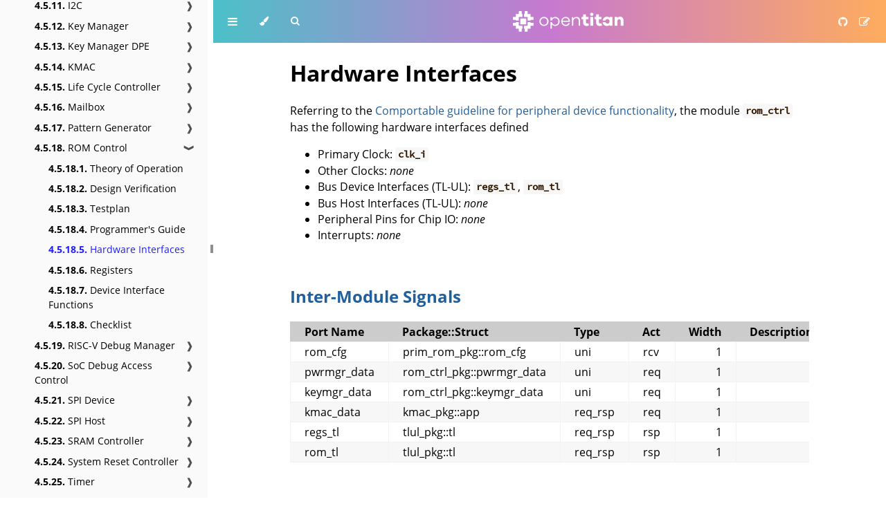

--- FILE ---
content_type: text/html
request_url: https://opentitan.org/book/hw/ip/rom_ctrl/doc/interfaces.html
body_size: 7968
content:
<!-- This Source Code Form is subject to the terms of the Mozilla Public
   - License, v. 2.0. If a copy of the MPL was not distributed with this
   - file, You can obtain one at https://mozilla.org/MPL/2.0/. -->
<!--
    SPDX-FileCopyrightText: 2024 'mdBook contributers' (https://github.com/rust-lang/mdBook)
    SPDX-License-Identifier: MPL-2.0
-->

<!DOCTYPE HTML>
<html lang="en" class="unicorn-vomit-light sidebar-visible" dir="ltr">
    <head>
        <!-- Book generated using mdBook -->
        <meta charset="UTF-8">
        <title>Hardware Interfaces - OpenTitan Documentation</title>

        <!-- Custom HTML head -->

        <meta name="description" content="">
        <meta name="viewport" content="width=device-width, initial-scale=1">
        <meta name="theme-color" content="#ffffff">

        <link rel="icon" href="../../../../favicon.svg">
        <link rel="shortcut icon" href="../../../../favicon.png">
        <link rel="stylesheet" href="../../../../css/variables.css">
        <link rel="stylesheet" href="../../../../css/general.css">
        <link rel="stylesheet" href="../../../../css/chrome.css">

        <!-- Fonts -->
        <link rel="stylesheet" href="../../../../FontAwesome/css/font-awesome.css">
        <link rel="stylesheet" href="../../../../fonts/fonts.css">

        <!-- Highlight.js Stylesheets -->
        <link rel="stylesheet" href="../../../../highlight.css">
        <link rel="stylesheet" href="../../../../tomorrow-night.css">
        <link rel="stylesheet" href="../../../../ayu-highlight.css">

        <!-- Custom theme stylesheets -->
        <link rel="stylesheet" href="../../../.././site/book-theme/wavejson.css">
        <link rel="stylesheet" href="../../../.././site/book-theme/pagetoc.css">
        <link rel="stylesheet" href="../../../.././site/book-theme/recursive.css">
        <link rel="stylesheet" href="../../../.././site/book-theme/tweaks.css">

        <!-- MathJax -->
        <script async src="https://cdnjs.cloudflare.com/ajax/libs/mathjax/2.7.1/MathJax.js?config=TeX-AMS-MML_HTMLorMML"></script>
        <script async src="https://cdnjs.cloudflare.com/ajax/libs/mermaid/10.9.0/mermaid.min.js"></script>
        <!-- Provide site root to javascript -->
        <script>
            var path_to_root = "../../../../";
            var default_theme = window.matchMedia("(prefers-color-scheme: dark)").matches ? "unicorn-vomit-light" : "unicorn-vomit-light";
        </script>
        <!-- Start loading toc.js asap -->
        <script src="../../../../toc.js"></script>
    </head>
    <body>
    <div id="body-container">
        <!-- Work around some values being stored in localStorage wrapped in quotes -->
        <script>
            try {
                var theme = localStorage.getItem('mdbook-theme');
                var sidebar = localStorage.getItem('mdbook-sidebar');

                if (theme.startsWith('"') && theme.endsWith('"')) {
                    localStorage.setItem('mdbook-theme', theme.slice(1, theme.length - 1));
                }

                if (sidebar.startsWith('"') && sidebar.endsWith('"')) {
                    localStorage.setItem('mdbook-sidebar', sidebar.slice(1, sidebar.length - 1));
                }
            } catch (e) { }
        </script>

        <!-- Set the theme before any content is loaded, prevents flash -->
        <script>
            // Would be better to take this from `#theme-list .theme`, but that
            // isn't loaded at this point. Taking from CSS is even harder.
            const valid_themes = ['unicorn-vomit-light'];

            var theme;
            try { theme = localStorage.getItem('mdbook-theme'); } catch(e) { }

            // Check theme is valid, fixing `mdbook-theme` in localStorage if not.
            if (theme === null || theme === undefined || valid_themes.indexOf(theme) < 0) {
                theme = default_theme;
                localStorage.setItem('mdbook-theme', default_theme);
            }

            const html = document.documentElement;
            html.classList.remove('unicorn-vomit-light')
            html.classList.add(theme);
            html.classList.add("js");
        </script>

        <input type="checkbox" id="sidebar-toggle-anchor" class="hidden">

        <!-- Hide / unhide sidebar before it is displayed -->
        <script>
            var sidebar = null;
            var sidebar_toggle = document.getElementById("sidebar-toggle-anchor");
            try { sidebar = localStorage.getItem('mdbook-sidebar'); } catch(e) { }
            sidebar = sidebar || 'visible';
            sidebar_toggle.checked = sidebar === 'visible';
            html.classList.remove('sidebar-visible');
            html.classList.add("sidebar-" + sidebar);
        </script>

        <nav id="sidebar" class="sidebar" aria-label="Table of contents">
            <!-- populated by js -->
            <mdbook-sidebar-scrollbox class="sidebar-scrollbox"></mdbook-sidebar-scrollbox>
            <noscript>
                <iframe class="sidebar-iframe-outer" src="../../../../toc.html"></iframe>
            </noscript>
            <div id="sidebar-resize-handle" class="sidebar-resize-handle">
                <div class="sidebar-resize-indicator"></div>
            </div>
        </nav>

        <div id="page-wrapper" class="page-wrapper">

            <div class="page">
                <div id="menu-bar-hover-placeholder"></div>
                <div id="menu-bar" class="menu-bar sticky">
                    <div class="left-buttons">
                        <label id="sidebar-toggle" class="icon-button" for="sidebar-toggle-anchor" title="Toggle Table of Contents" aria-label="Toggle Table of Contents" aria-controls="sidebar">
                            <i class="fa fa-bars"></i>
                        </label>
                        <button id="theme-toggle" class="icon-button" type="button" title="Change theme" aria-label="Change theme" aria-haspopup="true" aria-expanded="false" aria-controls="theme-list">
                            <i class="fa fa-paint-brush"></i>
                        </button>
                        <ul id="theme-list" class="theme-popup" aria-label="Themes" role="menu">
                            <li role="none"><button role="menuitem" class="theme" id="unicorn-vomit-light">OpenTitan Light</button></li>
                        </ul>
                        <button id="search-toggle" class="icon-button" type="button" title="Search. (Shortkey: s)" aria-label="Toggle Searchbar" aria-expanded="false" aria-keyshortcuts="S" aria-controls="searchbar">
                            <i class="fa fa-search"></i>
                        </button>
                    </div>

                    <div class="menu-title">
                        <a class="logo" href="/">
                            <svg xmlns="http://www.w3.org/2000/svg" viewBox="0 0 1068 200" aria-hidden="true" focusable="false">
                              <g fill-rule="evenodd">
                                <path
                                  d="M932.8 60.2v3.2c-6.6-5.9-15.4-9.3-26.4-9.3-20.5 0-38 15.2-41 38h24.4c1.5 0 2.8-.8 3.3-2.2 3.1-7.8 10.1-12.7 18.9-12.7 11 0 20.8 9 20.8 22 0 13.2-9.8 22-20.8 22-8.8 0-15.8-4.8-18.9-12.7a3.6 3.6 0 00-3.3-2.2h-24.5a41.6 41.6 0 0067.5 28.6v3.3c0 2 1.6 3.5 3.6 3.5h20c2 0 3.5-1.6 3.5-3.5v-78c0-2-1.6-3.5-3.5-3.5h-20c-2 0-3.6 1.6-3.6 3.5zm-524-4a40.6 40.6 0 00-33.2 15.4v-9.9c0-2-1.6-3.5-3.5-3.5h-5.8c-2 0-3.5 1.6-3.5 3.5v30.4h11c1.6 0 3-1 3.4-2.5A31.2 31.2 0 01438 100c0 19.9-14 32.4-31.2 32.4a31.2 31.2 0 01-30-23.4 3.6 3.6 0 00-3.5-2.7h-10.5V167c0 2 1.5 3.5 3.5 3.5h5.8c2 0 3.5-1.6 3.5-3.5v-38.5a40.6 40.6 0 0033.2 15.4 42 42 0 0041.7-43.9 42 42 0 00-41.7-43.8zm658 33.3v48.7c0 2-1.6 3.5-3.6 3.5h-19.8c-2 0-3.6-1.6-3.6-3.5v-43c0-10-5.9-16.7-14.5-16.7-10.7 0-17.6 7.3-17.6 23.7v36c0 2-1.6 3.5-3.6 3.5h-20c-2 0-3.5-1.6-3.5-3.5v-78c0-2 1.5-3.5 3.5-3.5h20c2 0 3.6 1.6 3.6 3.5v4.6a35 35 0 0126-10.7c19.9 0 33 14 33 35.4zM859 135.2c.5 1.6-.3 3.4-1.8 4.1-5.8 2.9-12.2 5-20.6 5-21.1 0-33.8-11.6-33.8-34V78.3h-12c-1.9 0-3.5-1.6-3.5-3.6V60.2c0-2 1.6-3.5 3.6-3.5h11.9V35c0-2 1.5-3.5 3.5-3.5h20c2 0 3.6 1.6 3.6 3.5v21.6h21.5c2 0 3.5 1.6 3.5 3.5v14.4c0 2-1.6 3.6-3.5 3.6h-21.5v29.5c0 8.8 4.2 12.3 11.3 12.3 2.6 0 6-.7 8.9-1.8 2-.7 4 .4 4.6 2.4l4.3 14.6zm-112.3 3v-78c0-2 1.6-3.5 3.6-3.5h20c2 0 3.5 1.6 3.5 3.5v78c0 2-1.6 3.5-3.5 3.5h-20c-2 0-3.6-1.6-3.6-3.5zM776 31.6c0 8.6-6.6 15-15.7 15-9.2 0-15.6-6.4-15.6-15 0-8.3 6.4-15.4 15.6-15.4 9.1 0 15.7 7.1 15.7 15.4zm-42.8 103.6c.5 1.6-.3 3.4-1.8 4.1-5.8 2.9-12.2 5-20.6 5-21.1 0-33.8-11.6-33.8-34V78.3h-12c-1.9 0-3.5-1.6-3.5-3.6V60.2c0-2 1.6-3.5 3.6-3.5H677V35c0-2 1.5-3.5 3.5-3.5h20c2 0 3.6 1.6 3.6 3.5v21.6h21.5c2 0 3.5 1.6 3.5 3.5v14.4c0 2-1.6 3.6-3.5 3.6H704v29.5c0 8.8 4.2 12.3 11.3 12.3 2.6 0 6-.7 8.9-1.8 2-.7 4 .4 4.6 2.4l4.3 14.6zm-85.9-43.5v46.5c0 2-1.5 3.5-3.5 3.5H638c-2 0-3.5-1.6-3.5-3.5V94c0-15.6-9.3-26-23.2-26-17.5 0-29 11.8-29 33.5v36.6c0 2-1.6 3.5-3.5 3.5H573c-2 0-3.6-1.6-3.6-3.5V61.7c0-2 1.6-3.5 3.6-3.5h5.8c2 0 3.5 1.6 3.5 3.5v10.4a35.9 35.9 0 0131.5-16c20.2 0 33.5 14.5 33.5 35.6zM479.1 93h58.1c-2.4-16.4-14-25.4-28-25.4A30 30 0 00479.2 93zm71.1 9.7h-71.6c1.2 18.8 15.4 30 29.8 30 11.1 0 21.2-4 27.3-15.5a3.6 3.6 0 014-1.9l4.6 1.1c2.2.6 3.3 3 2.3 5a40 40 0 01-38.2 22.6 42.2 42.2 0 01-42.3-43.7c0-26.8 20.1-44 43.2-44 22.5 0 40.1 16.7 41 41.6v4.8zM331 99.9a31.2 31.2 0 00-31.5-32.2c-17.2 0-31.8 13-31.8 32.2a31.5 31.5 0 0031.8 32.5A31.4 31.4 0 00331 99.9zm12.7 0a43.1 43.1 0 01-44.2 43.8 43 43 0 01-44.3-43.8 42.8 42.8 0 0144.3-43.6c24.6 0 44.2 18 44.2 43.6zM170.6 106.6v7.1h24.8c2 0 3.6 1.7 3.6 3.6v21.3c0 1.9-1.7 3.5-3.6 3.5h-24.8v28.5H142v24.8c0 2-1.6 3.6-3.5 3.6h-21.3a3.6 3.6 0 01-3.6-3.6v-24.8h-7v-24.9c0-1.9 1.6-3.6 3.5-3.6h32v-32c0-1.8 1.6-3.5 3.5-3.5h24.9zm-117.3 0c1.8 0 3.4 1.6 3.6 3.4v32.2h32c1.8 0 3.4 1.5 3.5 3.3V170.6h-7.1v24.8c0 2-1.7 3.6-3.6 3.6H60.4a3.6 3.6 0 01-3.5-3.6v-24.8H28.4V142H3.6a3.6 3.6 0 01-3.6-3.5v-21.3c0-2 1.7-3.6 3.6-3.6h24.8v-7h24.9zm74.6-35.5v56.8H71.1V71.1h56.8zM81.7 0c2 0 3.6 1.7 3.6 3.6v24.8h7v24.9c0 1.9-1.6 3.6-3.5 3.6h-32v32c0 1.8-1.6 3.5-3.5 3.5H28.4v-7.1H3.6A3.6 3.6 0 010 81.7V60.4C0 58.5 1.7 57 3.6 57h24.8V28.4H57V3.6c0-2 1.6-3.6 3.5-3.6h21.3zm56.9 0c1.9 0 3.5 1.7 3.5 3.6v24.8h28.5V57h24.8c2 0 3.6 1.6 3.6 3.5v21.3c0 2-1.7 3.6-3.6 3.6h-24.8v7h-24.9a3.7 3.7 0 01-3.6-3.3V56.8h-32a3.7 3.7 0 01-3.5-3.3V28.4h7.1V3.6c0-2 1.7-3.6 3.6-3.6h21.3z" />
                              </g>
                            </svg>
                        </a>
                        <span class="sr-only">opentitan.org</span>
                    </div>

                    <div class="right-buttons">
                        <a href="https://github.com/lowrisc/opentitan" title="Git repository" aria-label="Git repository">
                            <i id="git-repository-button" class="fa fa-github"></i>
                        </a>
                        <a href="https://github.com/lowrisc/opentitan/edit/master/./hw/ip/rom_ctrl/doc/interfaces.md" title="Suggest an edit" aria-label="Suggest an edit">
                            <i id="git-edit-button" class="fa fa-edit"></i>
                        </a>

                    </div>
                </div>

                <div id="search-wrapper" class="hidden">
                    <form id="searchbar-outer" class="searchbar-outer">
                        <input type="search" id="searchbar" name="searchbar" placeholder="Search this book ..." aria-controls="searchresults-outer" aria-describedby="searchresults-header">
                    </form>
                    <div id="searchresults-outer" class="searchresults-outer hidden">
                        <div id="searchresults-header" class="searchresults-header"></div>
                        <ul id="searchresults">
                        </ul>
                    </div>
                </div>

                <!-- Apply ARIA attributes after the sidebar and the sidebar toggle button are added to the DOM -->
                <script>
                    document.getElementById('sidebar-toggle').setAttribute('aria-expanded', sidebar === 'visible');
                    document.getElementById('sidebar').setAttribute('aria-hidden', sidebar !== 'visible');
                    Array.from(document.querySelectorAll('#sidebar a')).forEach(function(link) {
                        link.setAttribute('tabIndex', sidebar === 'visible' ? 0 : -1);
                    });
                </script>

                <div>
                    <div class="content-wrapper">
                        <div id="content" class="content">
                            <main> <h1 id="hardware-interfaces"><a class="header" href="#hardware-interfaces">Hardware Interfaces</a></h1>
<!-- BEGIN CMDGEN util/regtool.py --interfaces ./hw/ip/rom_ctrl/data/rom_ctrl.hjson -->
<p>Referring to the <a href="https://opentitan.org/book/doc/contributing/hw/comportability">Comportable guideline for peripheral device functionality</a>, the module <strong><code>rom_ctrl</code></strong> has the following hardware interfaces defined</p>
<ul>
<li>Primary Clock: <strong><code>clk_i</code></strong></li>
<li>Other Clocks: <em>none</em></li>
<li>Bus Device Interfaces (TL-UL): <strong><code>regs_tl</code></strong>, <strong><code>rom_tl</code></strong></li>
<li>Bus Host Interfaces (TL-UL): <em>none</em></li>
<li>Peripheral Pins for Chip IO: <em>none</em></li>
<li>Interrupts: <em>none</em></li>
</ul>
<h2 id="inter-module-signals"><a class="header" href="#inter-module-signals"><a href="https://opentitan.org/book/doc/contributing/hw/comportability/index.html#inter-signal-handling">Inter-Module Signals</a></a></h2>
<div class="table-wrapper"><table><thead><tr><th style="text-align: left">Port Name</th><th style="text-align: left">Package::Struct</th><th style="text-align: left">Type</th><th style="text-align: left">Act</th><th style="text-align: right">Width</th><th style="text-align: left">Description</th></tr></thead><tbody>
<tr><td style="text-align: left">rom_cfg</td><td style="text-align: left">prim_rom_pkg::rom_cfg</td><td style="text-align: left">uni</td><td style="text-align: left">rcv</td><td style="text-align: right">1</td><td style="text-align: left"></td></tr>
<tr><td style="text-align: left">pwrmgr_data</td><td style="text-align: left">rom_ctrl_pkg::pwrmgr_data</td><td style="text-align: left">uni</td><td style="text-align: left">req</td><td style="text-align: right">1</td><td style="text-align: left"></td></tr>
<tr><td style="text-align: left">keymgr_data</td><td style="text-align: left">rom_ctrl_pkg::keymgr_data</td><td style="text-align: left">uni</td><td style="text-align: left">req</td><td style="text-align: right">1</td><td style="text-align: left"></td></tr>
<tr><td style="text-align: left">kmac_data</td><td style="text-align: left">kmac_pkg::app</td><td style="text-align: left">req_rsp</td><td style="text-align: left">req</td><td style="text-align: right">1</td><td style="text-align: left"></td></tr>
<tr><td style="text-align: left">regs_tl</td><td style="text-align: left">tlul_pkg::tl</td><td style="text-align: left">req_rsp</td><td style="text-align: left">rsp</td><td style="text-align: right">1</td><td style="text-align: left"></td></tr>
<tr><td style="text-align: left">rom_tl</td><td style="text-align: left">tlul_pkg::tl</td><td style="text-align: left">req_rsp</td><td style="text-align: left">rsp</td><td style="text-align: right">1</td><td style="text-align: left"></td></tr>
</tbody></table>
</div>
<h2 id="security-alerts"><a class="header" href="#security-alerts">Security Alerts</a></h2>
<div class="table-wrapper"><table><thead><tr><th style="text-align: left">Alert Name</th><th style="text-align: left">Description</th></tr></thead><tbody>
<tr><td style="text-align: left">fatal</td><td style="text-align: left">A fatal error. Fatal alerts are non-recoverable and will be asserted until a hard reset.</td></tr>
</tbody></table>
</div>
<h2 id="security-countermeasures"><a class="header" href="#security-countermeasures">Security Countermeasures</a></h2>
<div class="table-wrapper"><table><thead><tr><th style="text-align: left">Countermeasure ID</th><th style="text-align: left">Description</th></tr></thead><tbody>
<tr><td style="text-align: left">ROM_CTRL.CHECKER.CTR.CONSISTENCY</td><td style="text-align: left">Once rom_ctrl has handed control of the mux to the bus, the internal FSM counter should point at the top of ROM (where we ensure the word has invalid ECC bits). The unexpected_counter_change signal in rom_ctrl_fsm goes high and generates a fatal alert if that counter is perturbed in any way.</td></tr>
<tr><td style="text-align: left">ROM_CTRL.CHECKER.CTRL_FLOW.CONSISTENCY</td><td style="text-align: left">The main checker FSM steps on internal ‘done’ signals, coming from its address counter, the KMAC response and its comparison counter. If any of these are asserted at times we don’t expect, the FSM jumps to an invalid state. This triggers an alert and will not set the external ‘done’ signal for pwrmgr to continue boot.</td></tr>
<tr><td style="text-align: left">ROM_CTRL.CHECKER.FSM.LOCAL_ESC</td><td style="text-align: left">The main checker FSM moves to an invalid state on local escalation.</td></tr>
<tr><td style="text-align: left">ROM_CTRL.COMPARE.CTRL_FLOW.CONSISTENCY</td><td style="text-align: left">The hash comparison module triggers a fatal error if the checker FSM triggers a second comparison after a reset. This is handled by the start_alert signal in the rom_ctrl_compare module and could be triggered if the checker FSM was somehow glitched to jump backwards.</td></tr>
<tr><td style="text-align: left">ROM_CTRL.COMPARE.CTR.CONSISTENCY</td><td style="text-align: left">The hash comparison module has an internal count (indexing 32-bit words in the 256-bit digests). If this glitches to a nonzero value before the comparison starts or to a value other than the last index after the comparison ends then an fatal alert is generated. This is handled by the wait_addr_alert and done_addr_alert signals in rom_ctrl_compare.</td></tr>
<tr><td style="text-align: left">ROM_CTRL.COMPARE.CTR.REDUN</td><td style="text-align: left">The hash comparison module has an internal count (indexing 32-bit words in the 256-bit digests) implemented using a redundant counter module. In case a mismatch is detected between the redundant counters a fatal alert is generated.</td></tr>
<tr><td style="text-align: left">ROM_CTRL.FSM.SPARSE</td><td style="text-align: left">FSMs are sparsely encoded. There are two FSMs. The first is in rom_ctrl_fsm. The second, simpler FSM is in rom_ctrl_compare.</td></tr>
<tr><td style="text-align: left">ROM_CTRL.MEM.SCRAMBLE</td><td style="text-align: left">The ROM is scrambled.</td></tr>
<tr><td style="text-align: left">ROM_CTRL.MEM.DIGEST</td><td style="text-align: left">A cSHAKE digest is computed of the ROM contents.</td></tr>
<tr><td style="text-align: left">ROM_CTRL.INTERSIG.MUBI</td><td style="text-align: left">Checker FSM ‘done’ signal is multi-bit encoded when passed to pwrmgr. This signal is derived from the (multi-bit) sparse FSM state in the rom_ctrl_fsm module.</td></tr>
<tr><td style="text-align: left">ROM_CTRL.BUS.INTEGRITY</td><td style="text-align: left">TL bus control and data signals are integrity protected (using the system-wide end-to-end integrity scheme).</td></tr>
<tr><td style="text-align: left">ROM_CTRL.BUS.LOCAL_ESC</td><td style="text-align: left">To avoid responding to a request with erroneous data, even though an alert went out, the bus_rom_rvalid signal used to signal a response to the ROM-side TL bus can only be high if no internal consistency error has been spotted.</td></tr>
<tr><td style="text-align: left">ROM_CTRL.MUX.MUBI</td><td style="text-align: left">The mux that arbitrates between the checker and the bus is multi-bit encoded. An invalid value generates a fatal alert with the sel_invalid signal in the rom_ctrl_mux module.</td></tr>
<tr><td style="text-align: left">ROM_CTRL.MUX.CONSISTENCY</td><td style="text-align: left">The mux that arbitrates between the checker and the bus gives access to the checker at the start of time and then switches to the bus, never going back. If a glitch does cause it to switch back, a fatal alert is generated with the sel_reverted or sel_q_reverted signals in the rom_ctrl_mux module.</td></tr>
<tr><td style="text-align: left">ROM_CTRL.CTRL.REDUN</td><td style="text-align: left">Addresses from TL accesses are passed redundantly to the scrambled ROM module, to ensure the address lines are not independently faultable downstream of the bus integrity ECC check. See the bus_rom_prince_index and bus_rom_rom_index signals in the rom_ctrl module.</td></tr>
<tr><td style="text-align: left">ROM_CTRL.CTRL.MEM.INTEGRITY</td><td style="text-align: left">End-to-end data/memory integrity scheme.</td></tr>
<tr><td style="text-align: left">ROM_CTRL.TLUL_FIFO.CTR.REDUN</td><td style="text-align: left">The TL-UL response FIFO pointers are implemented with duplicate counters.</td></tr>
</tbody></table>
</div><!-- END CMDGEN -->
<h2 id="parameters"><a class="header" href="#parameters">Parameters</a></h2>
<p>The top-level <code>rom_ctrl</code> module has several parameters, although some of them are only relevant for verification.
Those parameters are described separately below.
The parameters that have an effect on the generated block are:</p>
<div class="table-wrapper"><table><thead><tr><th>Parameter</th><th>Default (Max)</th><th>Top Earlgrey</th><th>Description</th></tr></thead><tbody>
<tr><td><code>AlertAsyncOn</code></td><td>True</td><td>True</td><td>This is passed to the single <code>prim_alert_sender</code> instance and causes it to generate synchronization logic to support alert rx and tx being on different clocks.</td></tr>
<tr><td><code>RndCnstRomNonce</code></td><td><code>RND_CNST_SCR_NONCE</code> (define)</td><td><code>top_earlgrey_rnd_cnst_pkg::RndCnstRomCtrlScrNonce</code></td><td>Compile-time random default constant for scrambling nonce (used in <code>prim_prince</code> block and the S&amp;P block).</td></tr>
<tr><td><code>RndCnstRomKey</code></td><td><code>RND_CNST_SCR_KEY</code> (define)</td><td><code>top_earlgrey_rnd_cnst_pkg::RndCnstRomCtrlScrKey</code></td><td>128-bit compile-time random default constant for scrambling key (used in <code>prim_prince</code> block).</td></tr>
<tr><td><code>MemSizeRom</code></td><td>64kB</td><td>32kB</td><td>The size of the ROM itself</td></tr>
</tbody></table>
</div>
<p>The parameters that are only used at verification time are:</p>
<div class="table-wrapper"><table><thead><tr><th>Parameter</th><th>Description</th></tr></thead><tbody>
<tr><td><code>BootRomInitFile</code></td><td>This is the path of a vmem file that can be loaded to populate the ROM in a test. Used for FPGA testing.</td></tr>
<tr><td><code>SecDisableScrambling</code></td><td>A flag that tells <code>rom_ctrl</code> not to scramble its backing memory. The result is less secure, but much smaller (used for <code>top_englishbreakfast</code>)</td></tr>
</tbody></table>
</div>
<h2 id="signals"><a class="header" href="#signals">Signals</a></h2>
<p>The table below lists other ROM controller inter-module signals.</p>
<table>
  <tr>
    <th>Signal</th>
    <th>Type</th>
    <th>Destination</th>
    <th>Description</th>
  </tr>
  <tr>
    <td><code>pwrmgr_data_o</code></td>
    <td><code>rom_ctrl_pkg::pwrmgr_data_t</code></td>
    <td>pwrmgr</td>
    <td>
      <p>
        A structure with two fields: <code>done</code> and <code>good</code>.
        Both of these fields are encoded as <code>mubi4_t</code>.
        Barring fault injection, in the <code>rom_ctrl</code> block, both fields will always be valid.
      </p><p>
        The <code>done</code> field is initially <code>MuBi4False</code>.
        It only becomes <code>MuBi4True</code> after the contents of the ROM have been read.
        This switch happens immediately after <code>rom_ctrl</code> has received the digest from kmac and compared it with the expected digest at the top of the ROM.
      </p><p>
        The <code>good</code> field is only valid if <code>done</code> is <code>MuBi4True</code>.
        The field is <code>MuBi4True</code> if the digest computation matched the expected value stored in the top words of ROM and <code>MuBi4False</code> otherwise.
        This field does not change after <code>done</code> becomes true.
      </p>
    </td>
  </tr>
  <tr>
    <td><code>keymgr_data_o</code></td>
    <td><code>rom_ctrl_pkg::keymgr_data_t</code></td>
    <td>keymgr</td>
    <td>
      <p>
        A 256-bit digest in the <code>data</code>, together with a <code>valid</code> signal.
        Once the ROM check is complete, <code>valid</code> will become high and will then remain high until reset.
        This change happens at the same time as <code>pwrmgr_data_o.done</code> becomes <code>MuBi4True</code>.
      </p><p>
        The digest in <code>data</code> is the digest that was computed by kmac.
        The contents of the field are supplied from copy of this digest, stored in the <code>DIGEST_*</code> CSRs.
      </p>
    </td>
  </tr>
  <tr>
    <td><code>kmac_data_o</code></td>
    <td><code>kmac_pkg::app_req_t</code></td>
    <td>kmac</td>
    <td>
      <p>
        The request side of a request/response interface with kmac.
        The ROM controller only sends KMAC requests when it is doing its initial read of the ROM.
        It will request exactly one KMAC checksum calculation after each reset.
        As such, there will be no more requests after the one containing the top word of the ROM image.
      </p><p>
        The <code>valid</code> field is true if there is a request on this cycle.
        This forms a rdy/vld interface with the <code>ready</code> field of <code>kmac_data_i</code>.
        The <code>data</code> field is the word that has been read from the ROM.
      </p><p>
        The <code>app_req_t</code> format supports up to 64 bits in a cycle but the ROM will only send one word.
        This word gets sent as the low bytes of <code>data</code> and the <code>strb</code> field is set to a constant value showing them.
        That strobe value will enable just the bytes used: 5 bytes per word if scrambling is enabled; 4 bytes per word if not.
        When sending the top word of the ROM image, the ROM controller will set the <code>last</code> field to true.
      </p>
    </td>
  </tr>
  <tr>
    <td><code>kmac_data_i</code></td>
    <td><code>kmac_pkg::app_rsp_t</code></td>
    <td>kmac</td>
    <td>
      <p>
        The response side of a request/response interface with kmac.
        The <code>ready</code> field is part of a rdy/vld handshake for the request using the <code>valid</code> field of <code>kmac_data_o</code>.
        The <code>done</code> field is true when there is a digest available on this cycle.
        The following fields only have a defined meaning when <code>done</code> is true.
        For the interface with ROM controller, we expect this to happen exactly once after a reset.
      </p><p>
        The <code>digest_share0</code> and <code>digest_share1</code> fields contain the computed digest in two shares.
        The <code>error</code> field is true if there was some error in the KMAC checksum calculation.
        If this happens, the ROM controller will move to an invalid state and generate an alert.
      </p>
    </td>
  </tr>
</table>
 </main>
                        </div>
                        <div class="sidetoc">
                            <nav class="pagetoc"></nav>
                        </div>
                    </div>

                    <nav class="nav-wrapper" aria-label="Page navigation">
                        <!-- Mobile navigation buttons -->
                            <a rel="prev" href="../../../../hw/ip/rom_ctrl/doc/programmers_guide.html" class="mobile-nav-chapters previous" title="Previous chapter" aria-label="Previous chapter" aria-keyshortcuts="Left">
                                <i class="fa fa-angle-left"></i>
                            </a>

                            <a rel="next prefetch" href="../../../../hw/ip/rom_ctrl/doc/registers.html" class="mobile-nav-chapters next" title="Next chapter" aria-label="Next chapter" aria-keyshortcuts="Right">
                                <i class="fa fa-angle-right"></i>
                            </a>

                        <div style="clear: both"></div>
                    </nav>
                </div>
            </div>

            <nav class="nav-wide-wrapper" aria-label="Page navigation">
                    <a rel="prev" href="../../../../hw/ip/rom_ctrl/doc/programmers_guide.html" class="nav-chapters previous" title="Previous chapter" aria-label="Previous chapter" aria-keyshortcuts="Left">
                        <i class="fa fa-angle-left"></i>
                    </a>

                    <a rel="next prefetch" href="../../../../hw/ip/rom_ctrl/doc/registers.html" class="nav-chapters next" title="Next chapter" aria-label="Next chapter" aria-keyshortcuts="Right">
                        <i class="fa fa-angle-right"></i>
                    </a>
            </nav>

        </div>




        <script>
            window.playground_copyable = true;
        </script>


        <script src="../../../../elasticlunr.min.js"></script>
        <script src="../../../../mark.min.js"></script>
        <script src="../../../../searcher.js"></script>

        <!-- WaveDrom -->
        <script src="https://cdnjs.cloudflare.com/ajax/libs/wavedrom/3.5.0/skins/default.js"></script>
        <script src="https://cdnjs.cloudflare.com/ajax/libs/wavedrom/3.5.0/wavedrom.min.js"></script>

        <!-- Custom JS scripts -->
        <script src="../../../.././site/book-theme/codeblock-conversions.js"></script>
        <script src="../../../.././site/book-theme/pagetoc.js"></script>

        <!--
          Running the codeblock highlighter after the custom JS scripts' transforms
          reduces the numbe of warnings in the log.
        -->
        <script src="../../../../highlight.js"></script>
        <script src="../../../../clipboard.min.js"></script>
        <script src="../../../../book.js"></script>


    </div>
    </body>
</html>


--- FILE ---
content_type: text/css
request_url: https://opentitan.org/book/site/book-theme/wavejson.css
body_size: -225
content:
/* Copyright lowRISC contributors (OpenTitan project). */
/* Licensed under the Apache License, Version 2.0, see LICENSE for details. */
/* SPDX-License-Identifier: Apache-2.0 */

div[id^="WaveDrom_Display"] > svg {
    width: 100%;
}


--- FILE ---
content_type: text/css
request_url: https://opentitan.org/book/site/book-theme/pagetoc.css
body_size: 654
content:
/* Copyright lowRISC contributors (OpenTitan project). */
/* Licensed under the Apache License, Version 2.0, see LICENSE for details. */
/* SPDX-License-Identifier: Apache-2.0 */

/* Original Author
 * https://github.com/JorelAli/mdBook-pagetoc */

@media only screen and (max-width:1439px) {
    .sidetoc {
        display: none;
    }
}

@media only screen and (min-width:1440px) {
    .sidetoc {
        position: sticky;
        margin: 0 calc(var(--page-padding) + 15px) 0 0;
        width: calc(40% - 15vw + 100px);
        max-width: 400px;
        top: calc(var(--menu-bar-height) + 8rem);
        scroll-behavior: smooth;
    }
    .pagetoc {
        font-family: 'Recursive', sans-serif;
        font-size: 95%;
        font-weight: 380;
        padding-left: 15px;
        padding-right: 10px;
        overflow-x: hidden;
        background: white;
        box-shadow: 0px 0px 20px 15px white;
        border-radius: 15px;
    }
    .pagetoc::-webkit-scrollbar {
        width: 0.8rem;
    }
    .pagetoc::-webkit-scrollbar-track {
        margin-top: 5rem;
    }
    .pagetoc::-webkit-scrollbar-thumb {
        background: var(--pagetoc-bg);
    }
    .pagetoc::-webkit-scrollbar-thumb:hover {
        background-image: linear-gradient(180deg, #4BC0C8A0 0%, #C779D0A0 50%, #FEAC5EA0 100%);
        border-radius: 5px;
    }
    .pagetoc a,
    .pagetoc #pagetoc-title {
        color: var(--pagetoc-fg) !important;
        display: block;
        padding-bottom: 5px;
        padding-top: 5px;
        padding-left: 2rem;
        text-align: left;
        text-decoration: none;
        pointer-events: auto;
    }
    .pagetoc #pagetoc-title {
        color: var(--fg) !important;
        font-weight: bold;
        font-size: 200%;
        border-bottom: 7px solid var(--pagetoc-bg);
        margin-bottom: 10px;
        padding-left: unset;
    }
    .pagetoc a:hover,
    .pagetoc a.active {
        background: var(--pagetoc-bg);
    }
    .pagetoc a:hover{
        color: var(--pagetoc-fg-hover) !important;
        font-weight: bold;
    }
    [class^="wrap-W"] {
        pointer-events: none;
        margin-left: 19px;
        border-left: 1px solid #c0c0c060;
    }
    [class^="wrap-W"]:hover {
        margin-left: 19px;
        border-left: 1px solid #00000070;
        margin-top: -1px;
        border-top: 1px solid #00000070;
    }
    /* Apply bold-font to any leaf-heading element which is immediately before a hovered-wrap element
     * Along with the "pointer-events: none" style for wrap elements, this means that all headings
     * that "contain" the currently-hovered heading will be styled. */
    [class^="leaf-H"]:has(+ [class^="wrap-W"]:hover) {
        color: var(--pagetoc-fg-hover) !important;
        font-weight: bold;
    }
    /* Adding a :before element to headings may be a nice-pop, so is left here for future consideration */
    /* [class^="leaf-H"]:has(+ [class^="wrap-W"]:hover):before { */
    /*     position: absolute; */
    /*     content: "»"; */
    /*     margin-left: -0.7em; */
    /*     margin-top: -0.4em; */
    /*     font-size: 1.5em; */
    /* } */
    .wrap-W0:hover,
    .wrap-W1:hover {
        margin-top: unset;
        border-top: unset;
    }
    .pagetoc .wrap-W0,
    .pagetoc .wrap-W1 {
        margin-left: unset;
        padding-left: unset;
        border-left: unset;
    }
    .pagetoc .leaf-H3,
    .pagetoc .leaf-H4{
        font-size: 90%;
    }
    .pagetoc .leaf-H5,
    .pagetoc .leaf-H6 {
        font-size: 80%;
    }
}


--- FILE ---
content_type: text/css
request_url: https://opentitan.org/book/site/book-theme/tweaks.css
body_size: -220
content:
/* Copyright lowRISC contributors (OpenTitan project). */
/* Licensed under the Apache License, Version 2.0, see LICENSE for details. */
/* SPDX-License-Identifier: Apache-2.0 */

img[src*="/badges/"] {
    vertical-align: text-bottom;
}


--- FILE ---
content_type: text/javascript
request_url: https://opentitan.org/book/toc.js
body_size: 11270
content:
// Populate the sidebar
//
// This is a script, and not included directly in the page, to control the total size of the book.
// The TOC contains an entry for each page, so if each page includes a copy of the TOC,
// the total size of the page becomes O(n**2).
class MDBookSidebarScrollbox extends HTMLElement {
    constructor() {
        super();
    }
    connectedCallback() {
        this.innerHTML = '<ol class="chapter"><li class="chapter-item "><a href="doc/sections/opentitan.html"><strong aria-hidden="true">1.</strong> About OpenTitan</a><a class="toggle"><div>❱</div></a></li><li><ol class="section"><li class="chapter-item "><a href="index.html"><strong aria-hidden="true">1.1.</strong> Introduction</a></li><li class="chapter-item "><a href="doc/project_governance/opensource.html"><strong aria-hidden="true">1.2.</strong> Why Open Source?</a></li><li class="chapter-item "><a href="doc/project_governance/news.html"><strong aria-hidden="true">1.3.</strong> OpenTitan News</a></li><li class="chapter-item "><a href="doc/productarchitecture.html"><strong aria-hidden="true">1.4.</strong> Product Architecture</a></li><li class="chapter-item "><a href="doc/project_governance/history.html"><strong aria-hidden="true">1.5.</strong> History</a></li><li class="chapter-item "><a href="doc/project_governance/rfc_approved.html"><strong aria-hidden="true">1.6.</strong> OpenTitan updates - RFCs</a></li><li class="chapter-item "><a href="doc/project_governance/lowRISC.html"><strong aria-hidden="true">1.7.</strong> lowRISC CIC</a></li><li class="chapter-item "><a href="doc/glossary.html"><strong aria-hidden="true">1.8.</strong> Glossary</a></li></ol></li><li class="chapter-item "><a href="doc/sections/governance.html"><strong aria-hidden="true">2.</strong> Governance and Policies</a><a class="toggle"><div>❱</div></a></li><li><ol class="section"><li class="chapter-item "><a href="doc/project_governance/index.html"><strong aria-hidden="true">2.1.</strong> Introduction</a></li><li class="chapter-item "><a href="doc/project_governance/membership.html"><strong aria-hidden="true">2.2.</strong> Membership</a></li><li class="chapter-item "><a href="doc/project_governance/governing_board.html"><strong aria-hidden="true">2.3.</strong> Governing Board</a></li><li class="chapter-item "><a href="doc/project_governance/technical_committee.html"><strong aria-hidden="true">2.4.</strong> Technical Committee</a></li><li class="chapter-item "><a href="doc/project_governance/working_group.html"><strong aria-hidden="true">2.5.</strong> Working Groups</a></li><li class="chapter-item "><a href="doc/project_governance/useraccounts.html"><strong aria-hidden="true">2.6.</strong> User accounts</a></li><li class="chapter-item "><a href="doc/project_governance/trademark.html"><strong aria-hidden="true">2.7.</strong> Trademarks</a></li><li class="chapter-item "><a href="doc/project_governance/code_of_conduct.html"><strong aria-hidden="true">2.8.</strong> Code of Conduct</a></li><li class="chapter-item "><a href="doc/project_governance/communications.html"><strong aria-hidden="true">2.9.</strong> Communication Policy</a></li></ol></li><li class="chapter-item "><a href="doc/sections/usecases.html"><strong aria-hidden="true">3.</strong> Use Cases</a><a class="toggle"><div>❱</div></a></li><li><ol class="section"><li class="chapter-item "><a href="doc/use_cases/index.html"><strong aria-hidden="true">3.1.</strong> Introduction</a></li><li class="chapter-item "><a href="doc/use_cases/platform_integrity_module/index.html"><strong aria-hidden="true">3.2.</strong> Platform Integrity Module</a></li><li class="chapter-item "><a href="doc/use_cases/tpm/index.html"><strong aria-hidden="true">3.3.</strong> Trusted Platform Module</a></li><li class="chapter-item "><a href="doc/use_cases/u2f/index.html"><strong aria-hidden="true">3.4.</strong> Universal 2nd-Factor Security Key</a></li></ol></li><li class="chapter-item "><a href="doc/sections/specification.html"><strong aria-hidden="true">4.</strong> Hardware</a><a class="toggle"><div>❱</div></a></li><li><ol class="section"><li class="chapter-item "><a href="hw/index.html"><strong aria-hidden="true">4.1.</strong> Introduction</a></li><li class="chapter-item "><a href="hw/top_earlgrey/index.html"><strong aria-hidden="true">4.2.</strong> Top Earlgrey</a><a class="toggle"><div>❱</div></a></li><li><ol class="section"><li class="chapter-item "><a href="hw/top_earlgrey/doc/datasheet.html"><strong aria-hidden="true">4.2.1.</strong> Datasheet</a></li><li class="chapter-item "><a href="hw/top_earlgrey/doc/memory_map.html"><strong aria-hidden="true">4.2.2.</strong> Memory Map</a></li><li class="chapter-item "><a href="hw/top_earlgrey/doc/design/index.html"><strong aria-hidden="true">4.2.3.</strong> Design</a></li><li class="chapter-item "><a href="hw/top_earlgrey/ip_autogen/pinmux/doc/targets.html"><strong aria-hidden="true">4.2.4.</strong> Pinout / Pinmux Tables</a><a class="toggle"><div>❱</div></a></li><li><ol class="section"><li class="chapter-item "><a href="hw/top_earlgrey/ip_autogen/pinmux/doc/pinout_asic.html"><strong aria-hidden="true">4.2.4.1.</strong> ASIC</a></li><li class="chapter-item "><a href="hw/top_earlgrey/ip_autogen/pinmux/doc/pinout_cw310.html"><strong aria-hidden="true">4.2.4.2.</strong> CW310</a></li><li class="chapter-item "><a href="hw/top_earlgrey/ip_autogen/pinmux/doc/pinout_cw340.html"><strong aria-hidden="true">4.2.4.3.</strong> CW340</a></li></ol></li><li class="chapter-item "><a href="hw/top_earlgrey/dv/index.html"><strong aria-hidden="true">4.2.5.</strong> Design Verification</a><a class="toggle"><div>❱</div></a></li><li><ol class="section"><li class="chapter-item "><a href="hw/top_earlgrey/data/chip_testplan.html"><strong aria-hidden="true">4.2.5.1.</strong> Chip Testplan</a></li></ol></li><li class="chapter-item "><a href="hw/top_earlgrey/ip_autogen/alert_handler/index.html"><strong aria-hidden="true">4.2.6.</strong> Alert Handler</a><a class="toggle"><div>❱</div></a></li><li><ol class="section"><li class="chapter-item "><a href="hw/top_earlgrey/ip_autogen/alert_handler/doc/theory_of_operation.html"><strong aria-hidden="true">4.2.6.1.</strong> Theory of Operation</a></li><li class="chapter-item "><a href="hw/top_earlgrey/ip_autogen/alert_handler/dv/index.html"><strong aria-hidden="true">4.2.6.2.</strong> Design Verification</a><a class="toggle"><div>❱</div></a></li><li><ol class="section"><li class="chapter-item "><a href="hw/top_earlgrey/ip_autogen/alert_handler/data/alert_handler_testplan.html"><strong aria-hidden="true">4.2.6.2.1.</strong> Testplan</a></li></ol></li><li class="chapter-item "><a href="hw/top_earlgrey/ip_autogen/alert_handler/doc/programmers_guide.html"><strong aria-hidden="true">4.2.6.3.</strong> Programmer&#39;s Guide</a></li><li class="chapter-item "><a href="hw/top_earlgrey/ip_autogen/alert_handler/data/alert_handler.html"><strong aria-hidden="true">4.2.6.4.</strong> Interface and Registers</a></li><li class="chapter-item "><a href="sw/device/lib/dif/dif_alert_handler_h.html"><strong aria-hidden="true">4.2.6.5.</strong> Device Interface Functions</a></li><li class="chapter-item "><a href="hw/top_earlgrey/ip_autogen/alert_handler/doc/checklist.html"><strong aria-hidden="true">4.2.6.6.</strong> Checklist</a></li></ol></li><li class="chapter-item "><a href="hw/top_earlgrey/ip/ast/index.html"><strong aria-hidden="true">4.2.7.</strong> Analog Sensor Top</a><a class="toggle"><div>❱</div></a></li><li><ol class="section"><li class="chapter-item "><a href="hw/top_earlgrey/ip/ast/doc/interfaces.html"><strong aria-hidden="true">4.2.7.1.</strong> Interfaces</a></li></ol></li><li class="chapter-item "><a href="hw/top_earlgrey/ip_autogen/clkmgr/index.html"><strong aria-hidden="true">4.2.8.</strong> Clock Manager</a><a class="toggle"><div>❱</div></a></li><li><ol class="section"><li class="chapter-item "><a href="hw/top_earlgrey/ip_autogen/clkmgr/doc/theory_of_operation.html"><strong aria-hidden="true">4.2.8.1.</strong> Theory of Operation</a></li><li class="chapter-item "><a href="hw/top_earlgrey/ip_autogen/clkmgr/dv/index.html"><strong aria-hidden="true">4.2.8.2.</strong> Design Verification</a><a class="toggle"><div>❱</div></a></li><li><ol class="section"><li class="chapter-item "><a href="hw/top_earlgrey/ip_autogen/clkmgr/data/clkmgr_testplan.html"><strong aria-hidden="true">4.2.8.2.1.</strong> Testplan</a></li></ol></li><li class="chapter-item "><a href="hw/top_earlgrey/ip_autogen/clkmgr/doc/programmers_guide.html"><strong aria-hidden="true">4.2.8.3.</strong> Programmer&#39;s Guide</a></li><li class="chapter-item "><a href="hw/top_earlgrey/ip_autogen/clkmgr/doc/interfaces.html"><strong aria-hidden="true">4.2.8.4.</strong> Hardware Interfaces</a></li><li class="chapter-item "><a href="hw/top_earlgrey/ip_autogen/clkmgr/doc/registers.html"><strong aria-hidden="true">4.2.8.5.</strong> Registers</a></li><li class="chapter-item "><a href="sw/device/lib/dif/dif_clkmgr_h.html"><strong aria-hidden="true">4.2.8.6.</strong> Device Interface Functions</a></li><li class="chapter-item "><a href="hw/top_earlgrey/ip_autogen/clkmgr/doc/checklist.html"><strong aria-hidden="true">4.2.8.7.</strong> Checklist</a></li></ol></li><li class="chapter-item "><a href="hw/top_earlgrey/ip_autogen/flash_ctrl/index.html"><strong aria-hidden="true">4.2.9.</strong> Flash Controller</a><a class="toggle"><div>❱</div></a></li><li><ol class="section"><li class="chapter-item "><a href="hw/top_earlgrey/ip_autogen/flash_ctrl/doc/theory_of_operation.html"><strong aria-hidden="true">4.2.9.1.</strong> Theory of Operation</a></li><li class="chapter-item "><a href="hw/top_earlgrey/ip_autogen/flash_ctrl/dv/index.html"><strong aria-hidden="true">4.2.9.2.</strong> Design Verification</a><a class="toggle"><div>❱</div></a></li><li><ol class="section"><li class="chapter-item "><a href="hw/top_earlgrey/ip_autogen/flash_ctrl/data/flash_ctrl_testplan.html"><strong aria-hidden="true">4.2.9.2.1.</strong> Testplan</a></li></ol></li><li class="chapter-item "><a href="hw/top_earlgrey/ip_autogen/flash_ctrl/doc/programmers_guide.html"><strong aria-hidden="true">4.2.9.3.</strong> Programmer&#39;s Guide</a></li><li class="chapter-item "><a href="hw/top_earlgrey/ip_autogen/flash_ctrl/doc/interfaces.html"><strong aria-hidden="true">4.2.9.4.</strong> Hardware Interfaces</a></li><li class="chapter-item "><a href="hw/top_earlgrey/ip_autogen/flash_ctrl/doc/registers.html"><strong aria-hidden="true">4.2.9.5.</strong> Registers</a></li><li class="chapter-item "><a href="sw/device/lib/dif/dif_flash_ctrl_h.html"><strong aria-hidden="true">4.2.9.6.</strong> Device Interface Functions</a></li><li class="chapter-item "><a href="hw/top_earlgrey/ip_autogen/flash_ctrl/doc/checklist.html"><strong aria-hidden="true">4.2.9.7.</strong> Checklist</a></li></ol></li><li class="chapter-item "><a href="hw/top_earlgrey/ip_autogen/gpio/index.html"><strong aria-hidden="true">4.2.10.</strong> GPIO</a><a class="toggle"><div>❱</div></a></li><li><ol class="section"><li class="chapter-item "><a href="hw/top_earlgrey/ip_autogen/gpio/doc/theory_of_operation.html"><strong aria-hidden="true">4.2.10.1.</strong> Theory of Operation</a></li><li class="chapter-item "><a href="hw/top_earlgrey/ip_autogen/gpio/dv/index.html"><strong aria-hidden="true">4.2.10.2.</strong> Design Verification</a><a class="toggle"><div>❱</div></a></li><li><ol class="section"><li class="chapter-item "><a href="hw/top_earlgrey/ip_autogen/gpio/data/gpio_testplan.html"><strong aria-hidden="true">4.2.10.2.1.</strong> Testplan</a></li></ol></li><li class="chapter-item "><a href="hw/top_earlgrey/ip_autogen/gpio/doc/programmers_guide.html"><strong aria-hidden="true">4.2.10.3.</strong> Programmer&#39;s Guide</a></li><li class="chapter-item "><a href="hw/top_earlgrey/ip_autogen/gpio/doc/interfaces.html"><strong aria-hidden="true">4.2.10.4.</strong> Hardware Interfaces</a></li><li class="chapter-item "><a href="hw/top_earlgrey/ip_autogen/gpio/doc/registers.html"><strong aria-hidden="true">4.2.10.5.</strong> Registers</a></li><li class="chapter-item "><a href="sw/device/lib/dif/dif_gpio_h.html"><strong aria-hidden="true">4.2.10.6.</strong> Device Interface Functions</a></li><li class="chapter-item "><a href="hw/top_earlgrey/ip_autogen/gpio/doc/checklist.html"><strong aria-hidden="true">4.2.10.7.</strong> Checklist</a></li></ol></li><li class="chapter-item "><a href="hw/top_earlgrey/ip_autogen/rv_core_ibex/index.html"><strong aria-hidden="true">4.2.11.</strong> Ibex RISC-V Core Wrapper</a><a class="toggle"><div>❱</div></a></li><li><ol class="section"><li class="chapter-item "><a href="hw/top_earlgrey/ip_autogen/rv_core_ibex/doc/theory_of_operation.html"><strong aria-hidden="true">4.2.11.1.</strong> Theory of Operation</a></li><li class="chapter-item "><a href="hw/top_earlgrey/ip_autogen/rv_core_ibex/doc/boot-rom-patching.html"><strong aria-hidden="true">4.2.11.2.</strong> Boot, ROM execution and Patching</a></li><li class="chapter-item "><a href="hw/top_earlgrey/ip_autogen/rv_core_ibex/dv/index.html"><strong aria-hidden="true">4.2.11.3.</strong> Design Verification</a></li><li class="chapter-item "><a href="hw/top_earlgrey/ip_autogen/rv_core_ibex/doc/programmers_guide.html"><strong aria-hidden="true">4.2.11.4.</strong> Programmer&#39;s Guide</a></li><li class="chapter-item "><a href="hw/top_earlgrey/ip_autogen/rv_core_ibex/doc/interfaces.html"><strong aria-hidden="true">4.2.11.5.</strong> Hardware Interfaces</a></li><li class="chapter-item "><a href="hw/top_earlgrey/ip_autogen/rv_core_ibex/doc/registers.html"><strong aria-hidden="true">4.2.11.6.</strong> Registers</a></li><li class="chapter-item "><a href="hw/top_earlgrey/ip_autogen/rv_core_ibex/doc/checklist.html"><strong aria-hidden="true">4.2.11.7.</strong> Checklist</a></li></ol></li><li class="chapter-item "><a href="hw/top_earlgrey/ip_autogen/rv_plic/index.html"><strong aria-hidden="true">4.2.12.</strong> Interrupt Controller</a><a class="toggle"><div>❱</div></a></li><li><ol class="section"><li class="chapter-item "><a href="hw/top_earlgrey/ip_autogen/rv_plic/doc/theory_of_operation.html"><strong aria-hidden="true">4.2.12.1.</strong> Theory of Operation</a></li><li class="chapter-item "><a href="hw/top_earlgrey/ip_autogen/rv_plic/doc/dv/index.html"><strong aria-hidden="true">4.2.12.2.</strong> Design Verification</a><a class="toggle"><div>❱</div></a></li><li><ol class="section"><li class="chapter-item "><a href="hw/top_earlgrey/ip_autogen/rv_plic/data/rv_plic_fpv_testplan.html"><strong aria-hidden="true">4.2.12.2.1.</strong> Testplan</a></li></ol></li><li class="chapter-item "><a href="hw/top_earlgrey/ip_autogen/rv_plic/doc/programmers_guide.html"><strong aria-hidden="true">4.2.12.3.</strong> Programmer&#39;s Guide</a></li><li class="chapter-item "><a href="hw/top_earlgrey/ip_autogen/rv_plic/data/rv_plic.html"><strong aria-hidden="true">4.2.12.4.</strong> Interface and Registers</a></li><li class="chapter-item "><a href="sw/device/lib/dif/dif_rv_plic_h.html"><strong aria-hidden="true">4.2.12.5.</strong> Device Interface Functions</a></li><li class="chapter-item "><a href="hw/top_earlgrey/ip_autogen/rv_plic/doc/checklist.html"><strong aria-hidden="true">4.2.12.6.</strong> Checklist</a></li></ol></li><li class="chapter-item "><a href="hw/top_earlgrey/ip_autogen/otp_ctrl/index.html"><strong aria-hidden="true">4.2.13.</strong> OTP Controller</a><a class="toggle"><div>❱</div></a></li><li><ol class="section"><li class="chapter-item "><a href="hw/top_earlgrey/ip_autogen/otp_ctrl/doc/theory_of_operation.html"><strong aria-hidden="true">4.2.13.1.</strong> Theory of Operation</a></li><li class="chapter-item "><a href="hw/top_earlgrey/ip_autogen/otp_ctrl/dv/index.html"><strong aria-hidden="true">4.2.13.2.</strong> Design Verification</a><a class="toggle"><div>❱</div></a></li><li><ol class="section"><li class="chapter-item "><a href="hw/top_earlgrey/ip_autogen/otp_ctrl/data/otp_ctrl_testplan.html"><strong aria-hidden="true">4.2.13.2.1.</strong> Testplan</a></li></ol></li><li class="chapter-item "><a href="hw/top_earlgrey/ip_autogen/otp_ctrl/doc/programmers_guide.html"><strong aria-hidden="true">4.2.13.3.</strong> Programmer&#39;s Guide</a></li><li class="chapter-item "><a href="hw/top_earlgrey/ip_autogen/otp_ctrl/doc/interfaces.html"><strong aria-hidden="true">4.2.13.4.</strong> Hardware Interfaces</a></li><li class="chapter-item "><a href="hw/top_earlgrey/ip_autogen/otp_ctrl/doc/registers.html"><strong aria-hidden="true">4.2.13.5.</strong> Registers</a></li><li class="chapter-item "><a href="sw/device/lib/dif/dif_otp_ctrl_h.html"><strong aria-hidden="true">4.2.13.6.</strong> Device Interface Functions</a></li><li class="chapter-item "><a href="hw/top_earlgrey/ip_autogen/otp_ctrl/doc/checklist.html"><strong aria-hidden="true">4.2.13.7.</strong> Checklist</a></li></ol></li><li class="chapter-item "><a href="hw/top_earlgrey/ip_autogen/pinmux/index.html"><strong aria-hidden="true">4.2.14.</strong> Pinmux</a><a class="toggle"><div>❱</div></a></li><li><ol class="section"><li class="chapter-item "><a href="hw/top_earlgrey/ip_autogen/pinmux/doc/theory_of_operation.html"><strong aria-hidden="true">4.2.14.1.</strong> Theory of Operation</a></li><li class="chapter-item "><a href="hw/top_earlgrey/ip_autogen/pinmux/doc/dv/index.html"><strong aria-hidden="true">4.2.14.2.</strong> Design Verification</a><a class="toggle"><div>❱</div></a></li><li><ol class="section"><li class="chapter-item "><a href="hw/top_earlgrey/ip_autogen/pinmux/data/pinmux_fpv_testplan.html"><strong aria-hidden="true">4.2.14.2.1.</strong> Testplan</a></li></ol></li><li class="chapter-item "><a href="hw/top_earlgrey/ip_autogen/pinmux/doc/programmers_guide.html"><strong aria-hidden="true">4.2.14.3.</strong> Programmer&#39;s Guide</a></li><li class="chapter-item "><a href="hw/top_earlgrey/ip_autogen/pinmux/doc/interfaces.html"><strong aria-hidden="true">4.2.14.4.</strong> Hardware Interfaces</a></li><li class="chapter-item "><a href="hw/top_earlgrey/ip_autogen/pinmux/doc/registers.html"><strong aria-hidden="true">4.2.14.5.</strong> Registers</a></li><li class="chapter-item "><a href="sw/device/lib/dif/dif_pinmux_h.html"><strong aria-hidden="true">4.2.14.6.</strong> Device Interface Functions</a></li><li class="chapter-item "><a href="hw/top_earlgrey/ip_autogen/pinmux/doc/checklist.html"><strong aria-hidden="true">4.2.14.7.</strong> Checklist</a></li></ol></li><li class="chapter-item "><a href="hw/top_earlgrey/ip_autogen/pwrmgr/index.html"><strong aria-hidden="true">4.2.15.</strong> Power Management</a><a class="toggle"><div>❱</div></a></li><li><ol class="section"><li class="chapter-item "><a href="hw/top_earlgrey/ip_autogen/pwrmgr/doc/theory_of_operation.html"><strong aria-hidden="true">4.2.15.1.</strong> Theory of Operation</a></li><li class="chapter-item "><a href="hw/top_earlgrey/ip_autogen/pwrmgr/dv/index.html"><strong aria-hidden="true">4.2.15.2.</strong> Design Verification</a><a class="toggle"><div>❱</div></a></li><li><ol class="section"><li class="chapter-item "><a href="hw/top_earlgrey/ip_autogen/pwrmgr/data/pwrmgr_testplan.html"><strong aria-hidden="true">4.2.15.2.1.</strong> Testplan</a></li></ol></li><li class="chapter-item "><a href="hw/top_earlgrey/ip_autogen/pwrmgr/doc/programmers_guide.html"><strong aria-hidden="true">4.2.15.3.</strong> Programmer&#39;s Guide</a></li><li class="chapter-item "><a href="hw/top_earlgrey/ip_autogen/pwrmgr/doc/interfaces.html"><strong aria-hidden="true">4.2.15.4.</strong> Hardware Interfaces</a></li><li class="chapter-item "><a href="hw/top_earlgrey/ip_autogen/pwrmgr/doc/registers.html"><strong aria-hidden="true">4.2.15.5.</strong> Registers</a></li><li class="chapter-item "><a href="sw/device/lib/dif/dif_pwrmgr_h.html"><strong aria-hidden="true">4.2.15.6.</strong> Device Interface Functions</a></li><li class="chapter-item "><a href="hw/top_earlgrey/ip_autogen/pwrmgr/doc/checklist.html"><strong aria-hidden="true">4.2.15.7.</strong> Checklist</a></li></ol></li><li class="chapter-item "><a href="hw/top_earlgrey/ip_autogen/pwm/index.html"><strong aria-hidden="true">4.2.16.</strong> Pulse Width Modulator</a><a class="toggle"><div>❱</div></a></li><li><ol class="section"><li class="chapter-item "><a href="hw/top_earlgrey/ip_autogen/pwm/doc/theory_of_operation.html"><strong aria-hidden="true">4.2.16.1.</strong> Theory of Operation</a></li><li class="chapter-item "><a href="hw/top_earlgrey/ip_autogen/pwm/dv/index.html"><strong aria-hidden="true">4.2.16.2.</strong> Design Verification</a><a class="toggle"><div>❱</div></a></li><li><ol class="section"><li class="chapter-item "><a href="hw/top_earlgrey/ip_autogen/pwm/data/pwm_testplan.html"><strong aria-hidden="true">4.2.16.2.1.</strong> Testplan</a></li></ol></li><li class="chapter-item "><a href="hw/top_earlgrey/ip_autogen/pwm/doc/programmers_guide.html"><strong aria-hidden="true">4.2.16.3.</strong> Programmer&#39;s Guide</a></li><li class="chapter-item "><a href="hw/top_earlgrey/ip_autogen/pwm/doc/interfaces.html"><strong aria-hidden="true">4.2.16.4.</strong> Hardware Interfaces</a></li><li class="chapter-item "><a href="hw/top_earlgrey/ip_autogen/pwm/doc/registers.html"><strong aria-hidden="true">4.2.16.5.</strong> Registers</a></li><li class="chapter-item "><a href="sw/device/lib/dif/dif_pwm_h.html"><strong aria-hidden="true">4.2.16.6.</strong> Device Interface Functions</a></li><li class="chapter-item "><a href="hw/top_earlgrey/ip_autogen/pwm/doc/checklist.html"><strong aria-hidden="true">4.2.16.7.</strong> Checklist</a></li></ol></li><li class="chapter-item "><a href="hw/top_earlgrey/ip_autogen/rstmgr/index.html"><strong aria-hidden="true">4.2.17.</strong> Reset Manager</a><a class="toggle"><div>❱</div></a></li><li><ol class="section"><li class="chapter-item "><a href="hw/top_earlgrey/ip_autogen/rstmgr/doc/theory_of_operation.html"><strong aria-hidden="true">4.2.17.1.</strong> Theory of Operation</a></li><li class="chapter-item "><a href="hw/top_earlgrey/ip_autogen/rstmgr/dv/index.html"><strong aria-hidden="true">4.2.17.2.</strong> Design Verification</a><a class="toggle"><div>❱</div></a></li><li><ol class="section"><li class="chapter-item "><a href="hw/top_earlgrey/ip_autogen/rstmgr/data/rstmgr_testplan.html"><strong aria-hidden="true">4.2.17.2.1.</strong> Testplan</a></li></ol></li><li class="chapter-item "><a href="hw/top_earlgrey/ip_autogen/rstmgr/doc/programmers_guide.html"><strong aria-hidden="true">4.2.17.3.</strong> Programmer&#39;s Guide</a></li><li class="chapter-item "><a href="hw/top_earlgrey/ip_autogen/rstmgr/doc/interfaces.html"><strong aria-hidden="true">4.2.17.4.</strong> Hardware Interfaces</a></li><li class="chapter-item "><a href="hw/top_earlgrey/ip_autogen/rstmgr/doc/registers.html"><strong aria-hidden="true">4.2.17.5.</strong> Registers</a></li><li class="chapter-item "><a href="sw/device/lib/dif/dif_rstmgr_h.html"><strong aria-hidden="true">4.2.17.6.</strong> Device Interface Functions</a></li><li class="chapter-item "><a href="hw/top_earlgrey/ip_autogen/rstmgr/doc/checklist.html"><strong aria-hidden="true">4.2.17.7.</strong> Checklist</a></li></ol></li><li class="chapter-item "><a href="hw/top_earlgrey/ip/sensor_ctrl/index.html"><strong aria-hidden="true">4.2.18.</strong> Sensor Control</a><a class="toggle"><div>❱</div></a></li><li><ol class="section"><li class="chapter-item "><a href="hw/top_earlgrey/ip/sensor_ctrl/doc/theory_of_operation.html"><strong aria-hidden="true">4.2.18.1.</strong> Theory of Operation</a></li><li class="chapter-item "><a href="hw/top_earlgrey/ip/sensor_ctrl/doc/programmers_guide.html"><strong aria-hidden="true">4.2.18.2.</strong> Programmer&#39;s Guide</a></li><li class="chapter-item "><a href="hw/top_earlgrey/ip/sensor_ctrl/doc/interfaces.html"><strong aria-hidden="true">4.2.18.3.</strong> Hardware Interfaces</a></li><li class="chapter-item "><a href="hw/top_earlgrey/ip/sensor_ctrl/doc/registers.html"><strong aria-hidden="true">4.2.18.4.</strong> Registers</a></li><li class="chapter-item "><a href="sw/device/lib/dif/dif_sensor_ctrl_h.html"><strong aria-hidden="true">4.2.18.5.</strong> Device Interface Functions</a></li><li class="chapter-item "><a href="hw/top_earlgrey/ip/sensor_ctrl/doc/checklist.html"><strong aria-hidden="true">4.2.18.6.</strong> Checklist</a></li></ol></li><li class="chapter-item "><a href="hw/top_earlgrey/ip/xbar/doc/checklist.html"><strong aria-hidden="true">4.2.19.</strong> TL-UL Checklist</a></li></ol></li><li class="chapter-item "><a href="hw/top_darjeeling/index.html"><strong aria-hidden="true">4.3.</strong> Top Darjeeling</a><a class="toggle"><div>❱</div></a></li><li><ol class="section"><li class="chapter-item "><a href="hw/top_darjeeling/doc/datasheet.html"><strong aria-hidden="true">4.3.1.</strong> Datasheet</a></li><li class="chapter-item "><a href="hw/top_darjeeling/doc/memory_map.html"><strong aria-hidden="true">4.3.2.</strong> Memory Map</a></li><li class="chapter-item "><a href="hw/top_darjeeling/ip_autogen/pinmux/doc/targets.html"><strong aria-hidden="true">4.3.3.</strong> Pinout / Pinmux Tables</a><a class="toggle"><div>❱</div></a></li><li><ol class="section"><li class="chapter-item "><a href="hw/top_darjeeling/ip_autogen/pinmux/doc/pinout_asic.html"><strong aria-hidden="true">4.3.3.1.</strong> ASIC</a></li></ol></li><li class="chapter-item "><a href="hw/top_darjeeling/ip_autogen/ac_range_check/index.html"><strong aria-hidden="true">4.3.4.</strong> AC Range Check</a><a class="toggle"><div>❱</div></a></li><li><ol class="section"><li class="chapter-item "><a href="hw/top_darjeeling/ip_autogen/ac_range_check/doc/theory_of_operation.html"><strong aria-hidden="true">4.3.4.1.</strong> Theory of Operation</a></li><li class="chapter-item "><a href="hw/top_darjeeling/ip_autogen/ac_range_check/dv/index.html"><strong aria-hidden="true">4.3.4.2.</strong> Design Verification</a><a class="toggle"><div>❱</div></a></li><li><ol class="section"><li class="chapter-item "><a href="hw/top_darjeeling/ip_autogen/ac_range_check/data/ac_range_check_testplan.html"><strong aria-hidden="true">4.3.4.2.1.</strong> Testplan</a></li></ol></li><li class="chapter-item "><a href="hw/top_darjeeling/ip_autogen/ac_range_check/doc/interfaces.html"><strong aria-hidden="true">4.3.4.3.</strong> Hardware Interfaces</a></li><li class="chapter-item "><a href="hw/top_darjeeling/ip_autogen/ac_range_check/doc/registers.html"><strong aria-hidden="true">4.3.4.4.</strong> Registers</a></li><li class="chapter-item "><a href="hw/top_darjeeling/ip_autogen/ac_range_check/doc/checklist.html"><strong aria-hidden="true">4.3.4.5.</strong> Checklist</a></li></ol></li><li class="chapter-item "><a href="hw/top_darjeeling/ip_autogen/alert_handler/index.html"><strong aria-hidden="true">4.3.5.</strong> Alert Handler</a><a class="toggle"><div>❱</div></a></li><li><ol class="section"><li class="chapter-item "><a href="hw/top_darjeeling/ip_autogen/alert_handler/doc/theory_of_operation.html"><strong aria-hidden="true">4.3.5.1.</strong> Theory of Operation</a></li><li class="chapter-item "><a href="hw/top_darjeeling/ip_autogen/alert_handler/dv/index.html"><strong aria-hidden="true">4.3.5.2.</strong> Design Verification</a><a class="toggle"><div>❱</div></a></li><li><ol class="section"><li class="chapter-item "><a href="hw/top_darjeeling/ip_autogen/alert_handler/data/alert_handler_testplan.html"><strong aria-hidden="true">4.3.5.2.1.</strong> Testplan</a></li></ol></li><li class="chapter-item "><a href="hw/top_darjeeling/ip_autogen/alert_handler/doc/programmers_guide.html"><strong aria-hidden="true">4.3.5.3.</strong> Programmer&#39;s Guide</a></li><li class="chapter-item "><a href="hw/top_darjeeling/ip_autogen/alert_handler/data/alert_handler.html"><strong aria-hidden="true">4.3.5.4.</strong> Interface and Registers</a></li><li class="chapter-item "><a href="sw/device/lib/dif/dif_alert_handler_h.html"><strong aria-hidden="true">4.3.5.5.</strong> Device Interface Functions</a></li><li class="chapter-item "><a href="hw/top_darjeeling/ip_autogen/alert_handler/doc/checklist.html"><strong aria-hidden="true">4.3.5.6.</strong> Checklist</a></li></ol></li><li class="chapter-item "><a href="hw/top_darjeeling/ip_autogen/clkmgr/index.html"><strong aria-hidden="true">4.3.6.</strong> Clock Manager</a><a class="toggle"><div>❱</div></a></li><li><ol class="section"><li class="chapter-item "><a href="hw/top_darjeeling/ip_autogen/clkmgr/doc/theory_of_operation.html"><strong aria-hidden="true">4.3.6.1.</strong> Theory of Operation</a></li><li class="chapter-item "><a href="hw/top_darjeeling/ip_autogen/clkmgr/dv/index.html"><strong aria-hidden="true">4.3.6.2.</strong> Design Verification</a><a class="toggle"><div>❱</div></a></li><li><ol class="section"><li class="chapter-item "><a href="hw/top_darjeeling/ip_autogen/clkmgr/data/clkmgr_testplan.html"><strong aria-hidden="true">4.3.6.2.1.</strong> Testplan</a></li></ol></li><li class="chapter-item "><a href="hw/top_darjeeling/ip_autogen/clkmgr/doc/programmers_guide.html"><strong aria-hidden="true">4.3.6.3.</strong> Programmer&#39;s Guide</a></li><li class="chapter-item "><a href="hw/top_darjeeling/ip_autogen/clkmgr/doc/interfaces.html"><strong aria-hidden="true">4.3.6.4.</strong> Hardware Interfaces</a></li><li class="chapter-item "><a href="hw/top_darjeeling/ip_autogen/clkmgr/doc/registers.html"><strong aria-hidden="true">4.3.6.5.</strong> Registers</a></li><li class="chapter-item "><a href="sw/device/lib/dif/dif_clkmgr_h.html"><strong aria-hidden="true">4.3.6.6.</strong> Device Interface Functions</a></li><li class="chapter-item "><a href="hw/top_darjeeling/ip_autogen/clkmgr/doc/checklist.html"><strong aria-hidden="true">4.3.6.7.</strong> Checklist</a></li></ol></li><li class="chapter-item "><a href="hw/top_darjeeling/ip_autogen/gpio/index.html"><strong aria-hidden="true">4.3.7.</strong> GPIO</a><a class="toggle"><div>❱</div></a></li><li><ol class="section"><li class="chapter-item "><a href="hw/top_darjeeling/ip_autogen/gpio/doc/theory_of_operation.html"><strong aria-hidden="true">4.3.7.1.</strong> Theory of Operation</a></li><li class="chapter-item "><a href="hw/top_darjeeling/ip_autogen/gpio/dv/index.html"><strong aria-hidden="true">4.3.7.2.</strong> Design Verification</a><a class="toggle"><div>❱</div></a></li><li><ol class="section"><li class="chapter-item "><a href="hw/top_darjeeling/ip_autogen/gpio/data/gpio_testplan.html"><strong aria-hidden="true">4.3.7.2.1.</strong> Testplan</a></li></ol></li><li class="chapter-item "><a href="hw/top_darjeeling/ip_autogen/gpio/doc/programmers_guide.html"><strong aria-hidden="true">4.3.7.3.</strong> Programmer&#39;s Guide</a></li><li class="chapter-item "><a href="hw/top_darjeeling/ip_autogen/gpio/doc/interfaces.html"><strong aria-hidden="true">4.3.7.4.</strong> Hardware Interfaces</a></li><li class="chapter-item "><a href="hw/top_darjeeling/ip_autogen/gpio/doc/registers.html"><strong aria-hidden="true">4.3.7.5.</strong> Registers</a></li><li class="chapter-item "><a href="sw/device/lib/dif/dif_gpio_h.html"><strong aria-hidden="true">4.3.7.6.</strong> Device Interface Functions</a></li><li class="chapter-item "><a href="hw/top_darjeeling/ip_autogen/gpio/doc/checklist.html"><strong aria-hidden="true">4.3.7.7.</strong> Checklist</a></li></ol></li><li class="chapter-item "><a href="hw/top_darjeeling/ip_autogen/rv_core_ibex/index.html"><strong aria-hidden="true">4.3.8.</strong> Ibex RISC-V Core Wrapper</a><a class="toggle"><div>❱</div></a></li><li><ol class="section"><li class="chapter-item "><a href="hw/top_darjeeling/ip_autogen/rv_core_ibex/doc/theory_of_operation.html"><strong aria-hidden="true">4.3.8.1.</strong> Theory of Operation</a></li><li class="chapter-item "><a href="hw/top_darjeeling/ip_autogen/rv_core_ibex/doc/boot-rom-patching.html"><strong aria-hidden="true">4.3.8.2.</strong> Boot, ROM execution and Patching</a></li><li class="chapter-item "><a href="hw/top_darjeeling/ip_autogen/rv_core_ibex/dv/index.html"><strong aria-hidden="true">4.3.8.3.</strong> Design Verification</a></li><li class="chapter-item "><a href="hw/top_darjeeling/ip_autogen/rv_core_ibex/doc/programmers_guide.html"><strong aria-hidden="true">4.3.8.4.</strong> Programmer&#39;s Guide</a></li><li class="chapter-item "><a href="hw/top_darjeeling/ip_autogen/rv_core_ibex/doc/interfaces.html"><strong aria-hidden="true">4.3.8.5.</strong> Hardware Interfaces</a></li><li class="chapter-item "><a href="hw/top_darjeeling/ip_autogen/rv_core_ibex/doc/registers.html"><strong aria-hidden="true">4.3.8.6.</strong> Registers</a></li><li class="chapter-item "><a href="hw/top_darjeeling/ip_autogen/rv_core_ibex/doc/checklist.html"><strong aria-hidden="true">4.3.8.7.</strong> Checklist</a></li></ol></li><li class="chapter-item "><a href="hw/top_darjeeling/ip_autogen/rv_plic/index.html"><strong aria-hidden="true">4.3.9.</strong> Interrupt Controller</a><a class="toggle"><div>❱</div></a></li><li><ol class="section"><li class="chapter-item "><a href="hw/top_darjeeling/ip_autogen/rv_plic/doc/theory_of_operation.html"><strong aria-hidden="true">4.3.9.1.</strong> Theory of Operation</a></li><li class="chapter-item "><a href="hw/top_darjeeling/ip_autogen/rv_plic/doc/dv/index.html"><strong aria-hidden="true">4.3.9.2.</strong> Design Verification</a><a class="toggle"><div>❱</div></a></li><li><ol class="section"><li class="chapter-item "><a href="hw/top_darjeeling/ip_autogen/rv_plic/data/rv_plic_fpv_testplan.html"><strong aria-hidden="true">4.3.9.2.1.</strong> Testplan</a></li></ol></li><li class="chapter-item "><a href="hw/top_darjeeling/ip_autogen/rv_plic/doc/programmers_guide.html"><strong aria-hidden="true">4.3.9.3.</strong> Programmer&#39;s Guide</a></li><li class="chapter-item "><a href="hw/top_darjeeling/ip_autogen/rv_plic/data/rv_plic.html"><strong aria-hidden="true">4.3.9.4.</strong> Interface and Registers</a></li><li class="chapter-item "><a href="sw/device/lib/dif/dif_rv_plic_h.html"><strong aria-hidden="true">4.3.9.5.</strong> Device Interface Functions</a></li></ol></li><li class="chapter-item "><a href="hw/top_darjeeling/ip_autogen/otp_ctrl/index.html"><strong aria-hidden="true">4.3.10.</strong> OTP Controller</a><a class="toggle"><div>❱</div></a></li><li><ol class="section"><li class="chapter-item "><a href="hw/top_darjeeling/ip_autogen/otp_ctrl/doc/theory_of_operation.html"><strong aria-hidden="true">4.3.10.1.</strong> Theory of Operation</a></li><li class="chapter-item "><a href="hw/top_darjeeling/ip_autogen/otp_ctrl/dv/index.html"><strong aria-hidden="true">4.3.10.2.</strong> Design Verification</a><a class="toggle"><div>❱</div></a></li><li><ol class="section"><li class="chapter-item "><a href="hw/top_darjeeling/ip_autogen/otp_ctrl/data/otp_ctrl_testplan.html"><strong aria-hidden="true">4.3.10.2.1.</strong> Testplan</a></li></ol></li><li class="chapter-item "><a href="hw/top_darjeeling/ip_autogen/otp_ctrl/doc/programmers_guide.html"><strong aria-hidden="true">4.3.10.3.</strong> Programmer&#39;s Guide</a></li><li class="chapter-item "><a href="hw/top_darjeeling/ip_autogen/otp_ctrl/doc/interfaces.html"><strong aria-hidden="true">4.3.10.4.</strong> Hardware Interfaces</a></li><li class="chapter-item "><a href="hw/top_darjeeling/ip_autogen/otp_ctrl/doc/registers.html"><strong aria-hidden="true">4.3.10.5.</strong> Registers</a></li><li class="chapter-item "><a href="sw/device/lib/dif/dif_otp_ctrl_h.html"><strong aria-hidden="true">4.3.10.6.</strong> Device Interface Functions</a></li><li class="chapter-item "><a href="hw/top_darjeeling/ip_autogen/otp_ctrl/doc/checklist.html"><strong aria-hidden="true">4.3.10.7.</strong> Checklist</a></li></ol></li><li class="chapter-item "><a href="hw/top_darjeeling/ip_autogen/pinmux/index.html"><strong aria-hidden="true">4.3.11.</strong> Pinmux</a><a class="toggle"><div>❱</div></a></li><li><ol class="section"><li class="chapter-item "><a href="hw/top_darjeeling/ip_autogen/pinmux/doc/theory_of_operation.html"><strong aria-hidden="true">4.3.11.1.</strong> Theory of Operation</a></li><li class="chapter-item "><a href="hw/top_darjeeling/ip_autogen/pinmux/doc/dv/index.html"><strong aria-hidden="true">4.3.11.2.</strong> Design Verification</a><a class="toggle"><div>❱</div></a></li><li><ol class="section"><li class="chapter-item "><a href="hw/top_darjeeling/ip_autogen/pinmux/data/pinmux_fpv_testplan.html"><strong aria-hidden="true">4.3.11.2.1.</strong> Testplan</a></li></ol></li><li class="chapter-item "><a href="hw/top_darjeeling/ip_autogen/pinmux/doc/programmers_guide.html"><strong aria-hidden="true">4.3.11.3.</strong> Programmer&#39;s Guide</a></li><li class="chapter-item "><a href="hw/top_darjeeling/ip_autogen/pinmux/doc/interfaces.html"><strong aria-hidden="true">4.3.11.4.</strong> Hardware Interfaces</a></li><li class="chapter-item "><a href="hw/top_darjeeling/ip_autogen/pinmux/doc/registers.html"><strong aria-hidden="true">4.3.11.5.</strong> Registers</a></li><li class="chapter-item "><a href="sw/device/lib/dif/dif_pinmux_h.html"><strong aria-hidden="true">4.3.11.6.</strong> Device Interface Functions</a></li><li class="chapter-item "><a href="hw/top_darjeeling/ip_autogen/pinmux/doc/checklist.html"><strong aria-hidden="true">4.3.11.7.</strong> Checklist</a></li></ol></li><li class="chapter-item "><a href="hw/top_darjeeling/ip_autogen/pwrmgr/index.html"><strong aria-hidden="true">4.3.12.</strong> Power Management</a><a class="toggle"><div>❱</div></a></li><li><ol class="section"><li class="chapter-item "><a href="hw/top_darjeeling/ip_autogen/pwrmgr/doc/theory_of_operation.html"><strong aria-hidden="true">4.3.12.1.</strong> Theory of Operation</a></li><li class="chapter-item "><a href="hw/top_darjeeling/ip_autogen/pwrmgr/dv/index.html"><strong aria-hidden="true">4.3.12.2.</strong> Design Verification</a><a class="toggle"><div>❱</div></a></li><li><ol class="section"><li class="chapter-item "><a href="hw/top_darjeeling/ip_autogen/pwrmgr/data/pwrmgr_testplan.html"><strong aria-hidden="true">4.3.12.2.1.</strong> Testplan</a></li></ol></li><li class="chapter-item "><a href="hw/top_darjeeling/ip_autogen/pwrmgr/doc/programmers_guide.html"><strong aria-hidden="true">4.3.12.3.</strong> Programmer&#39;s Guide</a></li><li class="chapter-item "><a href="hw/top_darjeeling/ip_autogen/pwrmgr/doc/interfaces.html"><strong aria-hidden="true">4.3.12.4.</strong> Hardware Interfaces</a></li><li class="chapter-item "><a href="hw/top_darjeeling/ip_autogen/pwrmgr/doc/registers.html"><strong aria-hidden="true">4.3.12.5.</strong> Registers</a></li><li class="chapter-item "><a href="sw/device/lib/dif/dif_pwrmgr_h.html"><strong aria-hidden="true">4.3.12.6.</strong> Device Interface Functions</a></li><li class="chapter-item "><a href="hw/top_darjeeling/ip_autogen/pwrmgr/doc/checklist.html"><strong aria-hidden="true">4.3.12.7.</strong> Checklist</a></li></ol></li><li class="chapter-item "><a href="hw/top_darjeeling/ip_autogen/racl_ctrl/index.html"><strong aria-hidden="true">4.3.13.</strong> RACL Control</a><a class="toggle"><div>❱</div></a></li><li><ol class="section"><li class="chapter-item "><a href="hw/top_darjeeling/ip_autogen/racl_ctrl/doc/racl_configuration.html"><strong aria-hidden="true">4.3.13.1.</strong> RACL Configuration</a></li><li class="chapter-item "><a href="hw/top_darjeeling/ip_autogen/racl_ctrl/doc/interfaces.html"><strong aria-hidden="true">4.3.13.2.</strong> Hardware Interfaces</a></li><li class="chapter-item "><a href="hw/top_darjeeling/ip_autogen/racl_ctrl/doc/registers.html"><strong aria-hidden="true">4.3.13.3.</strong> Registers</a></li></ol></li><li class="chapter-item "><a href="hw/top_darjeeling/ip_autogen/rstmgr/index.html"><strong aria-hidden="true">4.3.14.</strong> Reset Manager</a><a class="toggle"><div>❱</div></a></li><li><ol class="section"><li class="chapter-item "><a href="hw/top_darjeeling/ip_autogen/rstmgr/doc/theory_of_operation.html"><strong aria-hidden="true">4.3.14.1.</strong> Theory of Operation</a></li><li class="chapter-item "><a href="hw/top_darjeeling/ip_autogen/rstmgr/dv/index.html"><strong aria-hidden="true">4.3.14.2.</strong> Design Verification</a><a class="toggle"><div>❱</div></a></li><li><ol class="section"><li class="chapter-item "><a href="hw/top_darjeeling/ip_autogen/rstmgr/data/rstmgr_testplan.html"><strong aria-hidden="true">4.3.14.2.1.</strong> Testplan</a></li></ol></li><li class="chapter-item "><a href="hw/top_darjeeling/ip_autogen/rstmgr/doc/programmers_guide.html"><strong aria-hidden="true">4.3.14.3.</strong> Programmer&#39;s Guide</a></li><li class="chapter-item "><a href="hw/top_darjeeling/ip_autogen/rstmgr/doc/interfaces.html"><strong aria-hidden="true">4.3.14.4.</strong> Hardware Interfaces</a></li><li class="chapter-item "><a href="hw/top_darjeeling/ip_autogen/rstmgr/doc/registers.html"><strong aria-hidden="true">4.3.14.5.</strong> Registers</a></li><li class="chapter-item "><a href="sw/device/lib/dif/dif_rstmgr_h.html"><strong aria-hidden="true">4.3.14.6.</strong> Device Interface Functions</a></li><li class="chapter-item "><a href="hw/top_darjeeling/ip_autogen/rstmgr/doc/checklist.html"><strong aria-hidden="true">4.3.14.7.</strong> Checklist</a></li></ol></li></ol></li><li class="chapter-item "><a href="hw/doc/cores.html"><strong aria-hidden="true">4.4.</strong> Cores</a><a class="toggle"><div>❱</div></a></li><li><ol class="section"><li class="chapter-item "><a href="hw/top_earlgrey/ip_autogen/rv_core_ibex/index.html"><strong aria-hidden="true">4.4.1.</strong> Ibex RISC-V Core Wrapper</a><a class="toggle"><div>❱</div></a></li><li><ol class="section"><li class="chapter-item "><a href="hw/top_earlgrey/ip_autogen/rv_core_ibex/doc/theory_of_operation.html"><strong aria-hidden="true">4.4.1.1.</strong> Theory of Operation</a></li><li class="chapter-item "><a href="hw/top_earlgrey/ip_autogen/rv_core_ibex/doc/boot-rom-patching.html"><strong aria-hidden="true">4.4.1.2.</strong> Boot, ROM execution and Patching</a></li><li class="chapter-item "><a href="hw/top_earlgrey/ip_autogen/rv_core_ibex/dv/index.html"><strong aria-hidden="true">4.4.1.3.</strong> Design Verification</a></li><li class="chapter-item "><a href="hw/top_earlgrey/ip_autogen/rv_core_ibex/doc/programmers_guide.html"><strong aria-hidden="true">4.4.1.4.</strong> Programmer&#39;s Guide</a></li><li class="chapter-item "><a href="hw/top_earlgrey/ip_autogen/rv_core_ibex/doc/interfaces.html"><strong aria-hidden="true">4.4.1.5.</strong> Hardware Interfaces</a></li><li class="chapter-item "><a href="hw/top_earlgrey/ip_autogen/rv_core_ibex/doc/registers.html"><strong aria-hidden="true">4.4.1.6.</strong> Registers</a></li><li class="chapter-item "><a href="hw/top_earlgrey/ip_autogen/rv_core_ibex/doc/checklist.html"><strong aria-hidden="true">4.4.1.7.</strong> Checklist</a></li></ol></li><li class="chapter-item "><a href="hw/ip/otbn/index.html"><strong aria-hidden="true">4.4.2.</strong> OTBN</a><a class="toggle"><div>❱</div></a></li><li><ol class="section"><li class="chapter-item "><a href="hw/ip/otbn/doc/theory_of_operation.html"><strong aria-hidden="true">4.4.2.1.</strong> Theory of Operation</a></li><li class="chapter-item "><a href="hw/ip/otbn/doc/otbn_intro.html"><strong aria-hidden="true">4.4.2.2.</strong> Introduction to OTBN</a></li><li class="chapter-item "><a href="hw/ip/otbn/doc/developing_otbn.html"><strong aria-hidden="true">4.4.2.3.</strong> Developing OTBN</a></li><li class="chapter-item "><a href="hw/ip/otbn/doc/isa.html"><strong aria-hidden="true">4.4.2.4.</strong> ISA Guide</a></li><li class="chapter-item "><a href="hw/ip/otbn/dv/index.html"><strong aria-hidden="true">4.4.2.5.</strong> Design Verification</a></li><li class="chapter-item "><a href="hw/ip/otbn/dv/rig/index.html"><strong aria-hidden="true">4.4.2.6.</strong> Random Instruction Generator</a><a class="toggle"><div>❱</div></a></li><li><ol class="section"><li class="chapter-item "><a href="hw/ip/otbn/dv/rig/rig/index.html"><strong aria-hidden="true">4.4.2.6.1.</strong> Internals</a></li><li class="chapter-item "><a href="hw/ip/otbn/dv/rig/rig/configs/index.html"><strong aria-hidden="true">4.4.2.6.2.</strong> Configuration</a></li></ol></li><li class="chapter-item "><a href="hw/ip/otbn/dv/memutil/index.html"><strong aria-hidden="true">4.4.2.7.</strong> memutil wrapper</a></li><li class="chapter-item "><a href="hw/ip/otbn/dv/otbnsim/index.html"><strong aria-hidden="true">4.4.2.8.</strong> OTBN Simulation Software</a></li><li class="chapter-item "><a href="hw/ip/otbn/dv/tracer/index.html"><strong aria-hidden="true">4.4.2.9.</strong> Tracer</a></li><li class="chapter-item "><a href="hw/ip/otbn/pre_sca/alma/index.html"><strong aria-hidden="true">4.4.2.10.</strong> Formal Masking Verification Using Alma</a></li><li class="chapter-item "><a href="hw/ip/otbn/dv/doc/fcov.html"><strong aria-hidden="true">4.4.2.11.</strong> Functional Coverage</a></li><li class="chapter-item "><a href="hw/ip/otbn/doc/programmers_guide.html"><strong aria-hidden="true">4.4.2.12.</strong> Programmer&#39;s Guide</a></li><li class="chapter-item "><a href="hw/ip/otbn/doc/interfaces.html"><strong aria-hidden="true">4.4.2.13.</strong> Hardware Interfaces</a></li><li class="chapter-item "><a href="hw/ip/otbn/doc/registers.html"><strong aria-hidden="true">4.4.2.14.</strong> Registers</a></li><li class="chapter-item "><a href="hw/ip/otbn/doc/checklist.html"><strong aria-hidden="true">4.4.2.15.</strong> Checklist</a></li></ol></li></ol></li><li class="chapter-item "><a href="hw/ip/index.html"><strong aria-hidden="true">4.5.</strong> Hardware IP Blocks</a><a class="toggle"><div>❱</div></a></li><li><ol class="section"><li class="chapter-item "><a href="hw/ip/adc_ctrl/index.html"><strong aria-hidden="true">4.5.1.</strong> Analog to Digital Converter Control</a><a class="toggle"><div>❱</div></a></li><li><ol class="section"><li class="chapter-item "><a href="hw/ip/adc_ctrl/doc/theory_of_operation.html"><strong aria-hidden="true">4.5.1.1.</strong> Theory of Operation</a></li><li class="chapter-item "><a href="hw/ip/adc_ctrl/dv/index.html"><strong aria-hidden="true">4.5.1.2.</strong> Design Verification</a></li><li class="chapter-item "><a href="hw/ip/adc_ctrl/data/adc_ctrl_testplan.html"><strong aria-hidden="true">4.5.1.3.</strong> Testplan</a></li><li class="chapter-item "><a href="hw/ip/adc_ctrl/doc/programmers_guide.html"><strong aria-hidden="true">4.5.1.4.</strong> Programmer&#39;s Guide</a></li><li class="chapter-item "><a href="hw/ip/adc_ctrl/doc/interfaces.html"><strong aria-hidden="true">4.5.1.5.</strong> Hardware Interfaces</a></li><li class="chapter-item "><a href="hw/ip/adc_ctrl/doc/registers.html"><strong aria-hidden="true">4.5.1.6.</strong> Registers</a></li><li class="chapter-item "><a href="hw/ip/adc_ctrl/doc/checklist.html"><strong aria-hidden="true">4.5.1.7.</strong> Checklist</a></li></ol></li><li class="chapter-item "><a href="hw/ip/aes/index.html"><strong aria-hidden="true">4.5.2.</strong> AES</a><a class="toggle"><div>❱</div></a></li><li><ol class="section"><li class="chapter-item "><a href="hw/ip/aes/doc/theory_of_operation.html"><strong aria-hidden="true">4.5.2.1.</strong> Theory of Operation</a></li><li class="chapter-item "><a href="hw/ip/aes/dv/index.html"><strong aria-hidden="true">4.5.2.2.</strong> Design Verification</a></li><li class="chapter-item "><a href="hw/ip/aes/data/aes_testplan.html"><strong aria-hidden="true">4.5.2.3.</strong> Testplan</a></li><li class="chapter-item "><a href="hw/ip/aes/doc/programmers_guide.html"><strong aria-hidden="true">4.5.2.4.</strong> Programmer&#39;s Guide</a></li><li class="chapter-item "><a href="hw/ip/aes/doc/interfaces.html"><strong aria-hidden="true">4.5.2.5.</strong> Hardware Interfaces</a></li><li class="chapter-item "><a href="hw/ip/aes/doc/registers.html"><strong aria-hidden="true">4.5.2.6.</strong> Registers</a></li><li class="chapter-item "><a href="sw/device/lib/dif/dif_aes_h.html"><strong aria-hidden="true">4.5.2.7.</strong> Device Interface Functions</a></li><li class="chapter-item "><a href="hw/ip/aes/doc/checklist.html"><strong aria-hidden="true">4.5.2.8.</strong> Checklist</a></li></ol></li><li class="chapter-item "><a href="hw/ip/aon_timer/index.html"><strong aria-hidden="true">4.5.3.</strong> AON Timer</a><a class="toggle"><div>❱</div></a></li><li><ol class="section"><li class="chapter-item "><a href="hw/ip/aon_timer/doc/theory_of_operation.html"><strong aria-hidden="true">4.5.3.1.</strong> Theory of Operation</a></li><li class="chapter-item "><a href="hw/ip/aon_timer/dv/index.html"><strong aria-hidden="true">4.5.3.2.</strong> Design Verification</a></li><li class="chapter-item "><a href="hw/ip/aon_timer/data/aon_timer_testplan.html"><strong aria-hidden="true">4.5.3.3.</strong> Testplan</a></li><li class="chapter-item "><a href="hw/ip/aon_timer/doc/programmers_guide.html"><strong aria-hidden="true">4.5.3.4.</strong> Programmer&#39;s Guide</a></li><li class="chapter-item "><a href="hw/ip/aon_timer/doc/interfaces.html"><strong aria-hidden="true">4.5.3.5.</strong> Hardware Interfaces</a></li><li class="chapter-item "><a href="hw/ip/aon_timer/doc/registers.html"><strong aria-hidden="true">4.5.3.6.</strong> Registers</a></li><li class="chapter-item "><a href="sw/device/lib/dif/dif_aon_timer_h.html"><strong aria-hidden="true">4.5.3.7.</strong> Device Interface Functions</a></li><li class="chapter-item "><a href="hw/ip/aon_timer/doc/checklist.html"><strong aria-hidden="true">4.5.3.8.</strong> Checklist</a></li></ol></li><li class="chapter-item "><a href="hw/ip/ascon/index.html"><strong aria-hidden="true">4.5.4.</strong> Ascon</a><a class="toggle"><div>❱</div></a></li><li><ol class="section"><li class="chapter-item "><a href="hw/ip/ascon/doc/background.html"><strong aria-hidden="true">4.5.4.1.</strong> Background</a></li><li class="chapter-item "><a href="hw/ip/ascon/doc/theory_of_operation.html"><strong aria-hidden="true">4.5.4.2.</strong> Theory of Operation</a></li><li class="chapter-item "><a href="hw/ip/ascon/doc/programmers_guide.html"><strong aria-hidden="true">4.5.4.3.</strong> Programmer&#39;s Guide</a></li><li class="chapter-item "><a href="hw/ip/aon_timer/doc/interfaces.html"><strong aria-hidden="true">4.5.4.4.</strong> Hardware Interfaces</a></li><li class="chapter-item "><a href="hw/ip/ascon/doc/registers.html"><strong aria-hidden="true">4.5.4.5.</strong> Registers</a></li><li class="chapter-item "><a href="hw/ip/ascon/doc/checklist.html"><strong aria-hidden="true">4.5.4.6.</strong> Checklist</a></li></ol></li><li class="chapter-item "><a href="hw/ip/csrng/index.html"><strong aria-hidden="true">4.5.5.</strong> CSRNG</a><a class="toggle"><div>❱</div></a></li><li><ol class="section"><li class="chapter-item "><a href="hw/ip/csrng/doc/theory_of_operation.html"><strong aria-hidden="true">4.5.5.1.</strong> Theory of Operation</a></li><li class="chapter-item "><a href="hw/ip/csrng/dv/index.html"><strong aria-hidden="true">4.5.5.2.</strong> Design Verification</a></li><li class="chapter-item "><a href="hw/ip/csrng/data/csrng_testplan.html"><strong aria-hidden="true">4.5.5.3.</strong> Testplan</a></li><li class="chapter-item "><a href="hw/ip/csrng/doc/programmers_guide.html"><strong aria-hidden="true">4.5.5.4.</strong> Programmer&#39;s Guide</a></li><li class="chapter-item "><a href="hw/ip/csrng/doc/interfaces.html"><strong aria-hidden="true">4.5.5.5.</strong> Hardware Interfaces</a></li><li class="chapter-item "><a href="hw/ip/csrng/doc/registers.html"><strong aria-hidden="true">4.5.5.6.</strong> Registers</a></li><li class="chapter-item "><a href="sw/device/lib/dif/dif_csrng_h.html"><strong aria-hidden="true">4.5.5.7.</strong> Device Interface Functions</a></li><li class="chapter-item "><a href="hw/ip/csrng/doc/checklist.html"><strong aria-hidden="true">4.5.5.8.</strong> Checklist</a></li></ol></li><li class="chapter-item "><a href="hw/ip/dma/index.html"><strong aria-hidden="true">4.5.6.</strong> DMA</a><a class="toggle"><div>❱</div></a></li><li><ol class="section"><li class="chapter-item "><a href="hw/ip/dma/doc/theory_of_operation.html"><strong aria-hidden="true">4.5.6.1.</strong> Theory of Operation</a></li><li class="chapter-item "><a href="hw/ip/dma/dv/index.html"><strong aria-hidden="true">4.5.6.2.</strong> Design Verification</a></li><li class="chapter-item "><a href="hw/ip/dma/data/dma_testplan.html"><strong aria-hidden="true">4.5.6.3.</strong> Testplan</a></li><li class="chapter-item "><a href="hw/ip/dma/doc/programmers_guide.html"><strong aria-hidden="true">4.5.6.4.</strong> Programmer&#39;s Guide</a></li><li class="chapter-item "><a href="hw/ip/dma/doc/interfaces.html"><strong aria-hidden="true">4.5.6.5.</strong> Hardware Interfaces</a></li><li class="chapter-item "><a href="hw/ip/dma/doc/registers.html"><strong aria-hidden="true">4.5.6.6.</strong> Registers</a></li><li class="chapter-item "><a href="sw/device/lib/dif/dif_dma_h.html"><strong aria-hidden="true">4.5.6.7.</strong> Device Interface Functions</a></li><li class="chapter-item "><a href="hw/ip/dma/doc/checklist.html"><strong aria-hidden="true">4.5.6.8.</strong> Checklist</a></li></ol></li><li class="chapter-item "><a href="hw/ip/edn/index.html"><strong aria-hidden="true">4.5.7.</strong> EDN</a><a class="toggle"><div>❱</div></a></li><li><ol class="section"><li class="chapter-item "><a href="hw/ip/edn/doc/theory_of_operation.html"><strong aria-hidden="true">4.5.7.1.</strong> Theory of Operation</a></li><li class="chapter-item "><a href="hw/ip/edn/dv/index.html"><strong aria-hidden="true">4.5.7.2.</strong> Design Verification</a></li><li class="chapter-item "><a href="hw/ip/edn/data/edn_testplan.html"><strong aria-hidden="true">4.5.7.3.</strong> Testplan</a></li><li class="chapter-item "><a href="hw/ip/edn/doc/programmers_guide.html"><strong aria-hidden="true">4.5.7.4.</strong> Programmer&#39;s Guide</a></li><li class="chapter-item "><a href="hw/ip/edn/doc/interfaces.html"><strong aria-hidden="true">4.5.7.5.</strong> Hardware Interfaces</a></li><li class="chapter-item "><a href="hw/ip/edn/doc/registers.html"><strong aria-hidden="true">4.5.7.6.</strong> Registers</a></li><li class="chapter-item "><a href="sw/device/lib/dif/dif_edn_h.html"><strong aria-hidden="true">4.5.7.7.</strong> Device Interface Functions</a></li><li class="chapter-item "><a href="hw/ip/edn/doc/checklist.html"><strong aria-hidden="true">4.5.7.8.</strong> Checklist</a></li></ol></li><li class="chapter-item "><a href="hw/ip/entropy_src/index.html"><strong aria-hidden="true">4.5.8.</strong> Entropy Source</a><a class="toggle"><div>❱</div></a></li><li><ol class="section"><li class="chapter-item "><a href="hw/ip/entropy_src/doc/theory_of_operation.html"><strong aria-hidden="true">4.5.8.1.</strong> Theory of Operation</a></li><li class="chapter-item "><a href="hw/ip/entropy_src/dv/index.html"><strong aria-hidden="true">4.5.8.2.</strong> Design Verification</a></li><li class="chapter-item "><a href="hw/ip/entropy_src/data/entropy_src_testplan.html"><strong aria-hidden="true">4.5.8.3.</strong> Testplan</a></li><li class="chapter-item "><a href="hw/ip/entropy_src/doc/programmers_guide.html"><strong aria-hidden="true">4.5.8.4.</strong> Programmer&#39;s Guide</a></li><li class="chapter-item "><a href="hw/ip/entropy_src/doc/interfaces.html"><strong aria-hidden="true">4.5.8.5.</strong> Hardware Interfaces</a></li><li class="chapter-item "><a href="hw/ip/entropy_src/doc/registers.html"><strong aria-hidden="true">4.5.8.6.</strong> Registers</a></li><li class="chapter-item "><a href="sw/device/lib/dif/dif_entropy_src_h.html"><strong aria-hidden="true">4.5.8.7.</strong> Device Interface Functions</a></li><li class="chapter-item "><a href="hw/ip/entropy_src/doc/checklist.html"><strong aria-hidden="true">4.5.8.8.</strong> Checklist</a></li></ol></li><li class="chapter-item "><a href="hw/top_earlgrey/ip_autogen/flash_ctrl/index.html"><strong aria-hidden="true">4.5.9.</strong> Flash Controller</a><a class="toggle"><div>❱</div></a></li><li><ol class="section"><li class="chapter-item "><a href="hw/top_earlgrey/ip_autogen/flash_ctrl/doc/theory_of_operation.html"><strong aria-hidden="true">4.5.9.1.</strong> Theory of Operation</a></li><li class="chapter-item "><a href="hw/top_earlgrey/ip_autogen/flash_ctrl/dv/index.html"><strong aria-hidden="true">4.5.9.2.</strong> Design Verification</a></li><li class="chapter-item "><a href="hw/top_earlgrey/ip_autogen/flash_ctrl/data/flash_ctrl_testplan.html"><strong aria-hidden="true">4.5.9.3.</strong> Testplan</a></li><li class="chapter-item "><a href="hw/top_earlgrey/ip_autogen/flash_ctrl/doc/programmers_guide.html"><strong aria-hidden="true">4.5.9.4.</strong> Programmer&#39;s Guide</a></li><li class="chapter-item "><a href="hw/top_earlgrey/ip_autogen/flash_ctrl/doc/interfaces.html"><strong aria-hidden="true">4.5.9.5.</strong> Hardware Interfaces</a></li><li class="chapter-item "><a href="hw/top_earlgrey/ip_autogen/flash_ctrl/doc/registers.html"><strong aria-hidden="true">4.5.9.6.</strong> Registers</a></li><li class="chapter-item "><a href="sw/device/lib/dif/dif_flash_ctrl_h.html"><strong aria-hidden="true">4.5.9.7.</strong> Device Interface Functions</a></li><li class="chapter-item "><a href="hw/top_earlgrey/ip_autogen/flash_ctrl/doc/checklist.html"><strong aria-hidden="true">4.5.9.8.</strong> Checklist</a></li></ol></li><li class="chapter-item "><a href="hw/ip/hmac/index.html"><strong aria-hidden="true">4.5.10.</strong> HMAC</a><a class="toggle"><div>❱</div></a></li><li><ol class="section"><li class="chapter-item "><a href="hw/ip/hmac/doc/theory_of_operation.html"><strong aria-hidden="true">4.5.10.1.</strong> Theory of Operation</a></li><li class="chapter-item "><a href="hw/ip/hmac/dv/index.html"><strong aria-hidden="true">4.5.10.2.</strong> Design Verification</a></li><li class="chapter-item "><a href="hw/ip/hmac/data/hmac_testplan.html"><strong aria-hidden="true">4.5.10.3.</strong> Testplan</a></li><li class="chapter-item "><a href="hw/ip/hmac/doc/programmers_guide.html"><strong aria-hidden="true">4.5.10.4.</strong> Programmer&#39;s Guide</a></li><li class="chapter-item "><a href="hw/ip/hmac/doc/interfaces.html"><strong aria-hidden="true">4.5.10.5.</strong> Hardware Interfaces</a></li><li class="chapter-item "><a href="hw/ip/hmac/doc/registers.html"><strong aria-hidden="true">4.5.10.6.</strong> Registers</a></li><li class="chapter-item "><a href="sw/device/lib/dif/dif_hmac_h.html"><strong aria-hidden="true">4.5.10.7.</strong> Device Interface Functions</a></li><li class="chapter-item "><a href="hw/ip/hmac/doc/checklist.html"><strong aria-hidden="true">4.5.10.8.</strong> Checklist</a></li></ol></li><li class="chapter-item "><a href="hw/ip/i2c/index.html"><strong aria-hidden="true">4.5.11.</strong> I2C</a><a class="toggle"><div>❱</div></a></li><li><ol class="section"><li class="chapter-item "><a href="hw/ip/i2c/doc/theory_of_operation.html"><strong aria-hidden="true">4.5.11.1.</strong> Theory of Operation</a></li><li class="chapter-item "><a href="hw/ip/i2c/dv/index.html"><strong aria-hidden="true">4.5.11.2.</strong> Design Verification</a></li><li class="chapter-item "><a href="hw/ip/i2c/data/i2c_testplan.html"><strong aria-hidden="true">4.5.11.3.</strong> Testplan</a></li><li class="chapter-item "><a href="hw/ip/i2c/doc/programmers_guide.html"><strong aria-hidden="true">4.5.11.4.</strong> Programmer&#39;s Guide</a></li><li class="chapter-item "><a href="hw/ip/i2c/doc/interfaces.html"><strong aria-hidden="true">4.5.11.5.</strong> Hardware Interfaces</a></li><li class="chapter-item "><a href="hw/ip/i2c/doc/registers.html"><strong aria-hidden="true">4.5.11.6.</strong> Registers</a></li><li class="chapter-item "><a href="sw/device/lib/dif/dif_i2c_h.html"><strong aria-hidden="true">4.5.11.7.</strong> Device Interface Functions</a></li><li class="chapter-item "><a href="hw/ip/i2c/doc/checklist.html"><strong aria-hidden="true">4.5.11.8.</strong> Checklist</a></li></ol></li><li class="chapter-item "><a href="hw/ip/keymgr/index.html"><strong aria-hidden="true">4.5.12.</strong> Key Manager</a><a class="toggle"><div>❱</div></a></li><li><ol class="section"><li class="chapter-item "><a href="hw/ip/keymgr/doc/theory_of_operation.html"><strong aria-hidden="true">4.5.12.1.</strong> Theory of Operation</a></li><li class="chapter-item "><a href="hw/ip/keymgr/dv/index.html"><strong aria-hidden="true">4.5.12.2.</strong> Design Verification</a></li><li class="chapter-item "><a href="hw/ip/keymgr/data/keymgr_testplan.html"><strong aria-hidden="true">4.5.12.3.</strong> Testplan</a></li><li class="chapter-item "><a href="hw/ip/keymgr/doc/programmers_guide.html"><strong aria-hidden="true">4.5.12.4.</strong> Programmer&#39;s Guide</a></li><li class="chapter-item "><a href="hw/ip/keymgr/doc/interfaces.html"><strong aria-hidden="true">4.5.12.5.</strong> Hardware Interfaces</a></li><li class="chapter-item "><a href="hw/ip/keymgr/doc/registers.html"><strong aria-hidden="true">4.5.12.6.</strong> Registers</a></li><li class="chapter-item "><a href="sw/device/lib/dif/dif_keymgr_h.html"><strong aria-hidden="true">4.5.12.7.</strong> Device Interface Functions</a></li><li class="chapter-item "><a href="hw/ip/keymgr/doc/checklist.html"><strong aria-hidden="true">4.5.12.8.</strong> Checklist</a></li></ol></li><li class="chapter-item "><a href="hw/ip/keymgr_dpe/index.html"><strong aria-hidden="true">4.5.13.</strong> Key Manager DPE</a><a class="toggle"><div>❱</div></a></li><li><ol class="section"><li class="chapter-item "><a href="hw/ip/keymgr_dpe/doc/theory_of_operation.html"><strong aria-hidden="true">4.5.13.1.</strong> Theory of Operation</a></li><li class="chapter-item "><a href="hw/ip/keymgr_dpe/dv/index.html"><strong aria-hidden="true">4.5.13.2.</strong> Design Verification</a></li><li class="chapter-item "><a href="hw/ip/keymgr_dpe/data/keymgr_dpe_testplan.html"><strong aria-hidden="true">4.5.13.3.</strong> Testplan</a></li><li class="chapter-item "><a href="hw/ip/keymgr_dpe/doc/programmers_guide.html"><strong aria-hidden="true">4.5.13.4.</strong> Programmer&#39;s Guide</a></li><li class="chapter-item "><a href="hw/ip/keymgr_dpe/doc/interfaces.html"><strong aria-hidden="true">4.5.13.5.</strong> Hardware Interfaces</a></li><li class="chapter-item "><a href="hw/ip/keymgr_dpe/doc/registers.html"><strong aria-hidden="true">4.5.13.6.</strong> Registers</a></li><li class="chapter-item "><a href="sw/device/lib/dif/dif_keymgr_dpe_h.html"><strong aria-hidden="true">4.5.13.7.</strong> Device Interface Functions</a></li><li class="chapter-item "><a href="hw/ip/keymgr_dpe/doc/checklist.html"><strong aria-hidden="true">4.5.13.8.</strong> Checklist</a></li></ol></li><li class="chapter-item "><a href="hw/ip/kmac/index.html"><strong aria-hidden="true">4.5.14.</strong> KMAC</a><a class="toggle"><div>❱</div></a></li><li><ol class="section"><li class="chapter-item "><a href="hw/ip/kmac/doc/theory_of_operation.html"><strong aria-hidden="true">4.5.14.1.</strong> Theory of Operation</a></li><li class="chapter-item "><a href="hw/ip/kmac/dv/index.html"><strong aria-hidden="true">4.5.14.2.</strong> Design Verification</a></li><li class="chapter-item "><a href="hw/ip/kmac/data/kmac_testplan.html"><strong aria-hidden="true">4.5.14.3.</strong> Testplan</a></li><li class="chapter-item "><a href="hw/ip/kmac/doc/programmers_guide.html"><strong aria-hidden="true">4.5.14.4.</strong> Programmer&#39;s Guide</a></li><li class="chapter-item "><a href="hw/ip/kmac/doc/interfaces.html"><strong aria-hidden="true">4.5.14.5.</strong> Hardware Interfaces</a></li><li class="chapter-item "><a href="hw/ip/kmac/doc/registers.html"><strong aria-hidden="true">4.5.14.6.</strong> Registers</a></li><li class="chapter-item "><a href="sw/device/lib/dif/dif_kmac_h.html"><strong aria-hidden="true">4.5.14.7.</strong> Device Interface Functions</a></li><li class="chapter-item "><a href="hw/ip/kmac/doc/checklist.html"><strong aria-hidden="true">4.5.14.8.</strong> Checklist</a></li></ol></li><li class="chapter-item "><a href="hw/ip/lc_ctrl/index.html"><strong aria-hidden="true">4.5.15.</strong> Life Cycle Controller</a><a class="toggle"><div>❱</div></a></li><li><ol class="section"><li class="chapter-item "><a href="hw/ip/lc_ctrl/doc/theory_of_operation.html"><strong aria-hidden="true">4.5.15.1.</strong> Theory of Operation</a></li><li class="chapter-item "><a href="hw/ip/lc_ctrl/dv/index.html"><strong aria-hidden="true">4.5.15.2.</strong> Design Verification</a></li><li class="chapter-item "><a href="hw/ip/lc_ctrl/data/lc_ctrl_testplan.html"><strong aria-hidden="true">4.5.15.3.</strong> Testplan</a></li><li class="chapter-item "><a href="hw/ip/lc_ctrl/doc/programmers_guide.html"><strong aria-hidden="true">4.5.15.4.</strong> Programmer&#39;s Guide</a></li><li class="chapter-item "><a href="hw/ip/lc_ctrl/doc/interfaces.html"><strong aria-hidden="true">4.5.15.5.</strong> Hardware Interfaces</a></li><li class="chapter-item "><a href="hw/ip/lc_ctrl/doc/registers.html"><strong aria-hidden="true">4.5.15.6.</strong> Registers</a></li><li class="chapter-item "><a href="sw/device/lib/dif/dif_lc_ctrl_h.html"><strong aria-hidden="true">4.5.15.7.</strong> Device Interface Functions</a></li><li class="chapter-item "><a href="hw/ip/lc_ctrl/doc/checklist.html"><strong aria-hidden="true">4.5.15.8.</strong> Checklist</a></li></ol></li><li class="chapter-item "><a href="hw/ip/mbx/index.html"><strong aria-hidden="true">4.5.16.</strong> Mailbox</a><a class="toggle"><div>❱</div></a></li><li><ol class="section"><li class="chapter-item "><a href="hw/ip/mbx/doc/theory_of_operation.html"><strong aria-hidden="true">4.5.16.1.</strong> Theory of Operation</a></li><li class="chapter-item "><div><strong aria-hidden="true">4.5.16.2.</strong> Design Verification</div></li><li class="chapter-item "><a href="hw/ip/mbx/data/mbx_testplan.html"><strong aria-hidden="true">4.5.16.3.</strong> Testplan</a></li><li class="chapter-item "><a href="hw/ip/mbx/doc/programmers_guide.html"><strong aria-hidden="true">4.5.16.4.</strong> Programmer&#39;s Guide</a></li><li class="chapter-item "><a href="hw/ip/mbx/doc/interfaces.html"><strong aria-hidden="true">4.5.16.5.</strong> Hardware Interfaces</a></li><li class="chapter-item "><a href="hw/ip/mbx/doc/registers.html"><strong aria-hidden="true">4.5.16.6.</strong> Registers</a></li><li class="chapter-item "><a href="sw/device/lib/dif/dif_mbx_h.html"><strong aria-hidden="true">4.5.16.7.</strong> Device Interface Functions</a></li><li class="chapter-item "><a href="hw/ip/mbx/doc/checklist.html"><strong aria-hidden="true">4.5.16.8.</strong> Checklist</a></li></ol></li><li class="chapter-item "><a href="hw/ip/pattgen/index.html"><strong aria-hidden="true">4.5.17.</strong> Pattern Generator</a><a class="toggle"><div>❱</div></a></li><li><ol class="section"><li class="chapter-item "><a href="hw/ip/pattgen/doc/theory_of_operation.html"><strong aria-hidden="true">4.5.17.1.</strong> Theory of Operation</a></li><li class="chapter-item "><a href="hw/ip/pattgen/dv/index.html"><strong aria-hidden="true">4.5.17.2.</strong> Design Verification</a></li><li class="chapter-item "><a href="hw/ip/pattgen/data/pattgen_testplan.html"><strong aria-hidden="true">4.5.17.3.</strong> Testplan</a></li><li class="chapter-item "><a href="hw/ip/pattgen/doc/programmers_guide.html"><strong aria-hidden="true">4.5.17.4.</strong> Programmer&#39;s Guide</a></li><li class="chapter-item "><a href="hw/ip/pattgen/doc/interfaces.html"><strong aria-hidden="true">4.5.17.5.</strong> Hardware Interfaces</a></li><li class="chapter-item "><a href="hw/ip/pattgen/doc/registers.html"><strong aria-hidden="true">4.5.17.6.</strong> Registers</a></li><li class="chapter-item "><a href="sw/device/lib/dif/dif_pattgen_h.html"><strong aria-hidden="true">4.5.17.7.</strong> Device Interface Functions</a></li><li class="chapter-item "><a href="hw/ip/pattgen/doc/checklist.html"><strong aria-hidden="true">4.5.17.8.</strong> Checklist</a></li></ol></li><li class="chapter-item "><a href="hw/ip/rom_ctrl/index.html"><strong aria-hidden="true">4.5.18.</strong> ROM Control</a><a class="toggle"><div>❱</div></a></li><li><ol class="section"><li class="chapter-item "><a href="hw/ip/rom_ctrl/doc/theory_of_operation.html"><strong aria-hidden="true">4.5.18.1.</strong> Theory of Operation</a></li><li class="chapter-item "><a href="hw/ip/rom_ctrl/dv/index.html"><strong aria-hidden="true">4.5.18.2.</strong> Design Verification</a></li><li class="chapter-item "><a href="hw/ip/rom_ctrl/data/rom_ctrl_testplan.html"><strong aria-hidden="true">4.5.18.3.</strong> Testplan</a></li><li class="chapter-item "><a href="hw/ip/rom_ctrl/doc/programmers_guide.html"><strong aria-hidden="true">4.5.18.4.</strong> Programmer&#39;s Guide</a></li><li class="chapter-item "><a href="hw/ip/rom_ctrl/doc/interfaces.html"><strong aria-hidden="true">4.5.18.5.</strong> Hardware Interfaces</a></li><li class="chapter-item "><a href="hw/ip/rom_ctrl/doc/registers.html"><strong aria-hidden="true">4.5.18.6.</strong> Registers</a></li><li class="chapter-item "><a href="sw/device/lib/dif/dif_rom_ctrl_h.html"><strong aria-hidden="true">4.5.18.7.</strong> Device Interface Functions</a></li><li class="chapter-item "><a href="hw/ip/rom_ctrl/doc/checklist.html"><strong aria-hidden="true">4.5.18.8.</strong> Checklist</a></li></ol></li><li class="chapter-item "><a href="hw/ip/rv_dm/index.html"><strong aria-hidden="true">4.5.19.</strong> RISC-V Debug Manager</a><a class="toggle"><div>❱</div></a></li><li><ol class="section"><li class="chapter-item "><a href="hw/ip/rv_dm/doc/theory_of_operation.html"><strong aria-hidden="true">4.5.19.1.</strong> Theory of Operation</a></li><li class="chapter-item "><a href="hw/ip/rv_dm/dv/index.html"><strong aria-hidden="true">4.5.19.2.</strong> Design Verification</a></li><li class="chapter-item "><a href="hw/ip/rv_dm/data/rv_dm_testplan.html"><strong aria-hidden="true">4.5.19.3.</strong> Testplan</a></li><li class="chapter-item "><a href="hw/ip/rv_dm/doc/programmers_guide.html"><strong aria-hidden="true">4.5.19.4.</strong> Programmer&#39;s Guide</a></li><li class="chapter-item "><a href="hw/ip/rv_dm/doc/interfaces.html"><strong aria-hidden="true">4.5.19.5.</strong> Hardware Interfaces</a></li><li class="chapter-item "><a href="hw/ip/rv_dm/doc/registers.html"><strong aria-hidden="true">4.5.19.6.</strong> Registers</a></li><li class="chapter-item "><a href="hw/ip/rv_dm/doc/checklist.html"><strong aria-hidden="true">4.5.19.7.</strong> Checklist</a></li></ol></li><li class="chapter-item "><a href="hw/ip/soc_dbg_ctrl/index.html"><strong aria-hidden="true">4.5.20.</strong> SoC Debug Access Control</a><a class="toggle"><div>❱</div></a></li><li><ol class="section"><li class="chapter-item "><a href="hw/ip/soc_dbg_ctrl/doc/theory_of_operation.html"><strong aria-hidden="true">4.5.20.1.</strong> Theory of Operation</a></li><li class="chapter-item "><a href="hw/ip/soc_dbg_ctrl/dv/index.html"><strong aria-hidden="true">4.5.20.2.</strong> Design Verification</a></li><li class="chapter-item "><a href="hw/ip/soc_dbg_ctrl/data/soc_dbg_ctrl.html"><strong aria-hidden="true">4.5.20.3.</strong> Testplan</a></li><li class="chapter-item "><a href="hw/ip/soc_dbg_ctrl/doc/programmers_guide.html"><strong aria-hidden="true">4.5.20.4.</strong> Programmer&#39;s Guide</a></li><li class="chapter-item "><a href="hw/ip/soc_dbg_ctrl/doc/interfaces.html"><strong aria-hidden="true">4.5.20.5.</strong> Hardware Interfaces</a></li><li class="chapter-item "><a href="hw/ip/soc_dbg_ctrl/doc/registers.html"><strong aria-hidden="true">4.5.20.6.</strong> Registers</a></li><li class="chapter-item "><a href="hw/ip/soc_dbg_ctrl/doc/checklist.html"><strong aria-hidden="true">4.5.20.7.</strong> Checklist</a></li></ol></li><li class="chapter-item "><a href="hw/ip/spi_device/index.html"><strong aria-hidden="true">4.5.21.</strong> SPI Device</a><a class="toggle"><div>❱</div></a></li><li><ol class="section"><li class="chapter-item "><a href="hw/ip/spi_device/doc/theory_of_operation.html"><strong aria-hidden="true">4.5.21.1.</strong> Theory of Operation</a></li><li class="chapter-item "><a href="hw/ip/spi_device/dv/index.html"><strong aria-hidden="true">4.5.21.2.</strong> Design Verification</a></li><li class="chapter-item "><a href="hw/ip/spi_device/data/spi_device_testplan.html"><strong aria-hidden="true">4.5.21.3.</strong> Testplan</a></li><li class="chapter-item "><a href="hw/ip/spi_device/doc/programmers_guide.html"><strong aria-hidden="true">4.5.21.4.</strong> Programmer&#39;s Guide</a></li><li class="chapter-item "><a href="hw/ip/spi_device/doc/interfaces.html"><strong aria-hidden="true">4.5.21.5.</strong> Hardware Interfaces</a></li><li class="chapter-item "><a href="hw/ip/spi_device/doc/registers.html"><strong aria-hidden="true">4.5.21.6.</strong> Registers</a></li><li class="chapter-item "><a href="sw/device/lib/dif/dif_spi_device_h.html"><strong aria-hidden="true">4.5.21.7.</strong> Device Interface Functions</a></li><li class="chapter-item "><a href="hw/ip/spi_device/doc/checklist.html"><strong aria-hidden="true">4.5.21.8.</strong> Checklist</a></li></ol></li><li class="chapter-item "><a href="hw/ip/spi_host/index.html"><strong aria-hidden="true">4.5.22.</strong> SPI Host</a><a class="toggle"><div>❱</div></a></li><li><ol class="section"><li class="chapter-item "><a href="hw/ip/spi_host/doc/theory_of_operation.html"><strong aria-hidden="true">4.5.22.1.</strong> Theory of Operation</a></li><li class="chapter-item "><a href="hw/ip/spi_host/dv/index.html"><strong aria-hidden="true">4.5.22.2.</strong> Design Verification</a></li><li class="chapter-item "><a href="hw/ip/spi_host/data/spi_host_testplan.html"><strong aria-hidden="true">4.5.22.3.</strong> Testplan</a></li><li class="chapter-item "><a href="hw/ip/spi_host/doc/programmers_guide.html"><strong aria-hidden="true">4.5.22.4.</strong> Programmer&#39;s Guide</a></li><li class="chapter-item "><a href="hw/ip/spi_host/doc/interfaces.html"><strong aria-hidden="true">4.5.22.5.</strong> Hardware Interfaces</a></li><li class="chapter-item "><a href="hw/ip/spi_host/doc/registers.html"><strong aria-hidden="true">4.5.22.6.</strong> Registers</a></li><li class="chapter-item "><a href="sw/device/lib/dif/dif_spi_host_h.html"><strong aria-hidden="true">4.5.22.7.</strong> Device Interface Functions</a></li><li class="chapter-item "><a href="hw/ip/spi_host/doc/checklist.html"><strong aria-hidden="true">4.5.22.8.</strong> Checklist</a></li></ol></li><li class="chapter-item "><a href="hw/ip/sram_ctrl/index.html"><strong aria-hidden="true">4.5.23.</strong> SRAM Controller</a><a class="toggle"><div>❱</div></a></li><li><ol class="section"><li class="chapter-item "><a href="hw/ip/sram_ctrl/doc/theory_of_operation.html"><strong aria-hidden="true">4.5.23.1.</strong> Theory of Operation</a></li><li class="chapter-item "><a href="hw/ip/sram_ctrl/dv/index.html"><strong aria-hidden="true">4.5.23.2.</strong> Design Verification</a></li><li class="chapter-item "><a href="hw/ip/sram_ctrl/data/sram_ctrl_testplan.html"><strong aria-hidden="true">4.5.23.3.</strong> Testplan</a></li><li class="chapter-item "><a href="hw/ip/sram_ctrl/doc/programmers_guide.html"><strong aria-hidden="true">4.5.23.4.</strong> Programmer&#39;s Guide</a></li><li class="chapter-item "><a href="hw/ip/sram_ctrl/doc/interfaces.html"><strong aria-hidden="true">4.5.23.5.</strong> Hardware Interfaces</a></li><li class="chapter-item "><a href="hw/ip/sram_ctrl/doc/registers.html"><strong aria-hidden="true">4.5.23.6.</strong> Registers</a></li><li class="chapter-item "><a href="sw/device/lib/dif/dif_sram_ctrl_h.html"><strong aria-hidden="true">4.5.23.7.</strong> Device Interface Functions</a></li><li class="chapter-item "><a href="hw/ip/sram_ctrl/doc/checklist.html"><strong aria-hidden="true">4.5.23.8.</strong> Checklist</a></li></ol></li><li class="chapter-item "><a href="hw/ip/sysrst_ctrl/index.html"><strong aria-hidden="true">4.5.24.</strong> System Reset Controller</a><a class="toggle"><div>❱</div></a></li><li><ol class="section"><li class="chapter-item "><a href="hw/ip/sysrst_ctrl/doc/theory_of_operation.html"><strong aria-hidden="true">4.5.24.1.</strong> Theory of Operation</a></li><li class="chapter-item "><a href="hw/ip/sysrst_ctrl/dv/index.html"><strong aria-hidden="true">4.5.24.2.</strong> Design Verification</a></li><li class="chapter-item "><a href="hw/ip/sysrst_ctrl/data/sysrst_ctrl_testplan.html"><strong aria-hidden="true">4.5.24.3.</strong> Testplan</a></li><li class="chapter-item "><a href="hw/ip/sysrst_ctrl/doc/interfaces.html"><strong aria-hidden="true">4.5.24.4.</strong> Hardware Interfaces</a></li><li class="chapter-item "><a href="hw/ip/sysrst_ctrl/doc/registers.html"><strong aria-hidden="true">4.5.24.5.</strong> Registers</a></li><li class="chapter-item "><a href="sw/device/lib/dif/dif_sysrst_ctrl_h.html"><strong aria-hidden="true">4.5.24.6.</strong> Device Interface Functions</a></li><li class="chapter-item "><a href="hw/ip/sysrst_ctrl/doc/checklist.html"><strong aria-hidden="true">4.5.24.7.</strong> Checklist</a></li></ol></li><li class="chapter-item "><a href="hw/ip/rv_timer/index.html"><strong aria-hidden="true">4.5.25.</strong> Timer</a><a class="toggle"><div>❱</div></a></li><li><ol class="section"><li class="chapter-item "><a href="hw/ip/rv_timer/doc/theory_of_operation.html"><strong aria-hidden="true">4.5.25.1.</strong> Theory of Operation</a></li><li class="chapter-item "><a href="hw/ip/rv_timer/dv/index.html"><strong aria-hidden="true">4.5.25.2.</strong> Design Verification</a></li><li class="chapter-item "><a href="hw/ip/rv_timer/data/rv_timer_testplan.html"><strong aria-hidden="true">4.5.25.3.</strong> Testplan</a></li><li class="chapter-item "><a href="hw/ip/rv_timer/doc/programmers_guide.html"><strong aria-hidden="true">4.5.25.4.</strong> Programmer&#39;s Guide</a></li><li class="chapter-item "><a href="hw/ip/rv_timer/doc/interfaces.html"><strong aria-hidden="true">4.5.25.5.</strong> Hardware Interfaces</a></li><li class="chapter-item "><a href="hw/ip/rv_timer/doc/registers.html"><strong aria-hidden="true">4.5.25.6.</strong> Registers</a></li><li class="chapter-item "><a href="sw/device/lib/dif/dif_rv_timer_h.html"><strong aria-hidden="true">4.5.25.7.</strong> Device Interface Functions</a></li><li class="chapter-item "><a href="hw/ip/rv_timer/doc/checklist.html"><strong aria-hidden="true">4.5.25.8.</strong> Checklist</a></li></ol></li><li class="chapter-item "><a href="hw/ip/tlul/index.html"><strong aria-hidden="true">4.5.26.</strong> TL-UL Bus</a><a class="toggle"><div>❱</div></a></li><li><ol class="section"><li class="chapter-item "><a href="hw/ip/tlul/doc/dv/index.html"><strong aria-hidden="true">4.5.26.1.</strong> Design Verification</a></li><li class="chapter-item "><a href="hw/ip/tlul/data/tlul_testplan.html"><strong aria-hidden="true">4.5.26.2.</strong> Testplan</a></li><li class="chapter-item "><a href="hw/ip/tlul/doc/TlulProtocolChecker.html"><strong aria-hidden="true">4.5.26.3.</strong> Protocol Checker</a></li></ol></li><li class="chapter-item "><a href="hw/ip/uart/index.html"><strong aria-hidden="true">4.5.27.</strong> UART</a><a class="toggle"><div>❱</div></a></li><li><ol class="section"><li class="chapter-item "><a href="hw/ip/uart/doc/theory_of_operation.html"><strong aria-hidden="true">4.5.27.1.</strong> Theory of Operation</a></li><li class="chapter-item "><a href="hw/ip/uart/dv/index.html"><strong aria-hidden="true">4.5.27.2.</strong> Design Verification</a></li><li class="chapter-item "><a href="hw/ip/uart/data/uart_testplan.html"><strong aria-hidden="true">4.5.27.3.</strong> Testplan</a></li><li class="chapter-item "><a href="hw/ip/uart/doc/programmers_guide.html"><strong aria-hidden="true">4.5.27.4.</strong> Programmer&#39;s Guide</a></li><li class="chapter-item "><a href="hw/ip/uart/doc/interfaces.html"><strong aria-hidden="true">4.5.27.5.</strong> Hardware Interfaces</a></li><li class="chapter-item "><a href="hw/ip/uart/doc/registers.html"><strong aria-hidden="true">4.5.27.6.</strong> Registers</a></li><li class="chapter-item "><a href="sw/device/lib/dif/dif_uart_h.html"><strong aria-hidden="true">4.5.27.7.</strong> Device Interface Functions</a></li><li class="chapter-item "><a href="hw/ip/uart/doc/checklist.html"><strong aria-hidden="true">4.5.27.8.</strong> Checklist</a></li></ol></li><li class="chapter-item "><a href="hw/ip/usbdev/index.html"><strong aria-hidden="true">4.5.28.</strong> USB 2.0</a><a class="toggle"><div>❱</div></a></li><li><ol class="section"><li class="chapter-item "><a href="hw/ip/usbdev/doc/theory_of_operation.html"><strong aria-hidden="true">4.5.28.1.</strong> Theory of Operation</a></li><li class="chapter-item "><a href="hw/ip/usbdev/dv/index.html"><strong aria-hidden="true">4.5.28.2.</strong> Design Verification</a></li><li class="chapter-item "><a href="hw/ip/usbdev/data/usbdev_testplan.html"><strong aria-hidden="true">4.5.28.3.</strong> Testplan</a></li><li class="chapter-item "><a href="hw/ip/usbdev/doc/programmers_guide.html"><strong aria-hidden="true">4.5.28.4.</strong> Programmer&#39;s Guide</a></li><li class="chapter-item "><a href="hw/ip/usbdev/doc/wake_resume.html"><strong aria-hidden="true">4.5.28.5.</strong> Suspending and Resuming</a></li><li class="chapter-item "><a href="hw/ip/usbdev/doc/interfaces.html"><strong aria-hidden="true">4.5.28.6.</strong> Hardware Interfaces</a></li><li class="chapter-item "><a href="hw/ip/usbdev/doc/registers.html"><strong aria-hidden="true">4.5.28.7.</strong> Registers</a></li><li class="chapter-item "><a href="sw/device/lib/dif/dif_usbdev_h.html"><strong aria-hidden="true">4.5.28.8.</strong> Device Interface Functions</a></li><li class="chapter-item "><a href="hw/ip/usbdev/doc/checklist.html"><strong aria-hidden="true">4.5.28.9.</strong> Checklist</a></li></ol></li></ol></li><li class="chapter-item "><a href="hw/ip/prim/index.html"><strong aria-hidden="true">4.6.</strong> lowRISC Hardware Primitives</a><a class="toggle"><div>❱</div></a></li><li><ol class="section"><li class="chapter-item "><a href="hw/ip/prim/doc/prim_flash.html"><strong aria-hidden="true">4.6.1.</strong> Flash Wrapper</a></li><li class="chapter-item "><a href="hw/ip/prim/doc/prim_keccak.html"><strong aria-hidden="true">4.6.2.</strong> Keccak Permutation</a></li><li class="chapter-item "><a href="hw/ip/prim/doc/prim_lfsr.html"><strong aria-hidden="true">4.6.3.</strong> Linear Feedback Shift Register</a></li><li class="chapter-item "><a href="hw/ip/prim/doc/prim_packer.html"><strong aria-hidden="true">4.6.4.</strong> Packer</a></li><li class="chapter-item "><a href="hw/ip/prim/doc/prim_packer_fifo.html"><strong aria-hidden="true">4.6.5.</strong> Packer FIFO</a></li><li class="chapter-item "><a href="hw/ip/prim/doc/prim_present.html"><strong aria-hidden="true">4.6.6.</strong> Present Scrambler</a></li><li class="chapter-item "><a href="hw/ip/prim/doc/prim_prince.html"><strong aria-hidden="true">4.6.7.</strong> Prince Scrambler</a></li><li class="chapter-item "><a href="hw/ip/prim/doc/prim_xoshiro256pp.html"><strong aria-hidden="true">4.6.8.</strong> Pseudo Random Number Generator</a></li><li class="chapter-item "><a href="hw/ip/prim/doc/prim_ram_1p_scr.html"><strong aria-hidden="true">4.6.9.</strong> SRAM Scrambler</a></li></ol></li><li class="chapter-item "><a href="hw/dv/sv/index.html"><strong aria-hidden="true">4.7.</strong> Common SystemVerilog and UVM Components</a><a class="toggle"><div>❱</div></a></li><li><ol class="section"><li class="chapter-item "><a href="hw/dv/sv/alert_esc_agent/index.html"><strong aria-hidden="true">4.7.1.</strong> ALERT_ESC Agent</a></li><li class="chapter-item "><a href="hw/dv/sv/bus_params_pkg/index.html"><strong aria-hidden="true">4.7.2.</strong> Bus Params Package</a></li><li class="chapter-item "><a href="hw/dv/sv/cip_lib/index.html"><strong aria-hidden="true">4.7.3.</strong> Comportable IP Testbench Architecture</a></li><li class="chapter-item "><a href="hw/dv/sv/common_ifs/index.html"><strong aria-hidden="true">4.7.4.</strong> Common Interfaces</a></li><li class="chapter-item "><a href="hw/dv/sv/csr_utils/index.html"><strong aria-hidden="true">4.7.5.</strong> CSR Utils</a></li><li class="chapter-item "><a href="hw/dv/sv/csrng_agent/index.html"><strong aria-hidden="true">4.7.6.</strong> CSRNG Agent</a></li><li class="chapter-item "><a href="hw/dv/sv/dv_lib/index.html"><strong aria-hidden="true">4.7.7.</strong> DV Library Classes</a></li><li class="chapter-item "><a href="hw/dv/sv/dv_utils/index.html"><strong aria-hidden="true">4.7.8.</strong> DV Utils</a></li><li class="chapter-item "><a href="hw/dv/sv/flash_phy_prim_agent/index.html"><strong aria-hidden="true">4.7.9.</strong> FLASH_PHY_PRIM Agent</a></li><li class="chapter-item "><a href="hw/dv/sv/i2c_agent/index.html"><strong aria-hidden="true">4.7.10.</strong> I2C Agent</a></li><li class="chapter-item "><a href="hw/dv/sv/jtag_agent/index.html"><strong aria-hidden="true">4.7.11.</strong> JTAG Agent</a></li><li class="chapter-item "><a href="hw/dv/sv/jtag_dmi_agent/index.html"><strong aria-hidden="true">4.7.12.</strong> JTAG DMI Agent</a></li><li class="chapter-item "><a href="hw/dv/sv/jtag_riscv_agent/index.html"><strong aria-hidden="true">4.7.13.</strong> JTAG RISCV Agent</a></li><li class="chapter-item "><a href="hw/dv/sv/key_sideload_agent/index.html"><strong aria-hidden="true">4.7.14.</strong> KEY_SIDELOAD Agent</a></li><li class="chapter-item "><a href="hw/dv/sv/kmac_app_agent/index.html"><strong aria-hidden="true">4.7.15.</strong> KMAC_APP Agent</a></li><li class="chapter-item "><a href="hw/dv/sv/mem_bkdr_scb/index.html"><strong aria-hidden="true">4.7.16.</strong> Memory Backdoor Scoreboard</a></li><li class="chapter-item "><a href="hw/dv/sv/mem_bkdr_util/index.html"><strong aria-hidden="true">4.7.17.</strong> Memory Backdoor Utility</a></li><li class="chapter-item "><a href="hw/dv/sv/mem_model/index.html"><strong aria-hidden="true">4.7.18.</strong> Memory Model</a></li><li class="chapter-item "><a href="hw/dv/sv/pattgen_agent/index.html"><strong aria-hidden="true">4.7.19.</strong> PATTGEN Agent</a></li><li class="chapter-item "><a href="hw/dv/sv/push_pull_agent/index.html"><strong aria-hidden="true">4.7.20.</strong> PUSH_PULL Agent</a></li><li class="chapter-item "><a href="hw/dv/sv/pwm_monitor/index.html"><strong aria-hidden="true">4.7.21.</strong> PWM Monitor</a></li><li class="chapter-item "><a href="hw/dv/sv/rng_agent/index.html"><strong aria-hidden="true">4.7.22.</strong> RNG Agent</a></li><li class="chapter-item "><a href="hw/dv/sv/scoreboard/index.html"><strong aria-hidden="true">4.7.23.</strong> Scoreboard</a></li><li class="chapter-item "><a href="hw/dv/sv/sim_sram/index.html"><strong aria-hidden="true">4.7.24.</strong> Simulation SRAM</a></li><li class="chapter-item "><a href="hw/dv/sv/spi_agent/index.html"><strong aria-hidden="true">4.7.25.</strong> SPI Agent</a></li><li class="chapter-item "><a href="hw/dv/sv/str_utils/index.html"><strong aria-hidden="true">4.7.26.</strong> String Utils</a></li><li class="chapter-item "><a href="hw/dv/sv/test_vectors/index.html"><strong aria-hidden="true">4.7.27.</strong> Test Vectors</a></li><li class="chapter-item "><a href="hw/dv/sv/tl_agent/index.html"><strong aria-hidden="true">4.7.28.</strong> Tile Link Agent</a></li><li class="chapter-item "><a href="hw/dv/sv/uart_agent/index.html"><strong aria-hidden="true">4.7.29.</strong> UART Agent</a></li><li class="chapter-item "><a href="hw/dv/sv/usb20_agent/index.html"><strong aria-hidden="true">4.7.30.</strong> USB20 Agent</a></li></ol></li></ol></li><li class="chapter-item "><a href="doc/sections/security.html"><strong aria-hidden="true">5.</strong> Security</a><a class="toggle"><div>❱</div></a></li><li><ol class="section"><li class="chapter-item "><a href="doc/security/index.html"><strong aria-hidden="true">5.1.</strong> Introduction</a></li><li class="chapter-item "><a href="doc/security/cryptolib/index.html"><strong aria-hidden="true">5.2.</strong> Cryptography Library</a><a class="toggle"><div>❱</div></a></li><li><ol class="section"><li class="chapter-item "><a href="doc/security/cryptolib/cryptolib_api.html"><strong aria-hidden="true">5.2.1.</strong> API Documentation</a></li><li class="chapter-item "><a href="doc/security/cryptolib/security.html"><strong aria-hidden="true">5.2.2.</strong> Security Hardening</a></li><li class="chapter-item "><a href="doc/security/cryptolib/contributing.html"><strong aria-hidden="true">5.2.3.</strong> Contributing</a></li></ol></li><li class="chapter-item "><a href="doc/security/implementation_guidelines/index.html"><strong aria-hidden="true">5.3.</strong> Implementation Guidelines</a><a class="toggle"><div>❱</div></a></li><li><ol class="section"><li class="chapter-item "><a href="doc/security/implementation_guidelines/hardware/index.html"><strong aria-hidden="true">5.3.1.</strong> Secure Hardware Design Guidelines</a></li><li class="chapter-item "><a href="doc/security/implementation_guidelines/reset_vs_non-reset_flops/index.html"><strong aria-hidden="true">5.3.2.</strong> Reset vs. Non-Reset Flops</a></li></ol></li><li class="chapter-item "><a href="doc/security/logical_security_model/index.html"><strong aria-hidden="true">5.4.</strong> Logical Security Model</a></li><li class="chapter-item "><a href="doc/security/specs/index.html"><strong aria-hidden="true">5.5.</strong> Security Model Specification</a><a class="toggle"><div>❱</div></a></li><li><ol class="section"><li class="chapter-item "><a href="doc/security/specs/attestation/index.html"><strong aria-hidden="true">5.5.1.</strong> Device Attestation</a></li><li class="chapter-item "><a href="doc/security/specs/device_life_cycle/index.html"><strong aria-hidden="true">5.5.2.</strong> Device Life Cycle</a></li><li class="chapter-item "><a href="doc/security/specs/device_provisioning/index.html"><strong aria-hidden="true">5.5.3.</strong> Device Provisioning</a></li><li class="chapter-item "><a href="doc/security/specs/firmware_update/index.html"><strong aria-hidden="true">5.5.4.</strong> Firmware Update</a></li><li class="chapter-item "><a href="doc/security/specs/identities_and_root_keys/index.html"><strong aria-hidden="true">5.5.5.</strong> Identities and Root Keys</a></li><li class="chapter-item "><a href="doc/security/specs/ownership_transfer/index.html"><strong aria-hidden="true">5.5.6.</strong> Ownership Transfer</a></li><li class="chapter-item "><a href="doc/security/specs/secure_boot/index.html"><strong aria-hidden="true">5.5.7.</strong> Secure Boot</a></li></ol></li><li class="chapter-item "><a href="doc/security/threat_model/index.html"><strong aria-hidden="true">5.6.</strong> Lightweight Threat Model</a></li></ol></li><li class="chapter-item "><a href="doc/sections/software.html"><strong aria-hidden="true">6.</strong> Software</a><a class="toggle"><div>❱</div></a></li><li><ol class="section"><li class="chapter-item "><a href="sw/index.html"><strong aria-hidden="true">6.1.</strong> Introduction</a></li><li class="chapter-item "><a href="sw/doc/build_software.html"><strong aria-hidden="true">6.2.</strong> Build Software</a><a class="toggle"><div>❱</div></a></li><li><ol class="section"><li class="chapter-item "><a href="third_party/index.html"><strong aria-hidden="true">6.2.1.</strong> External dependencies</a></li><li class="chapter-item "><a href="toolchain/index.html"><strong aria-hidden="true">6.2.2.</strong> RISC-V toolchain</a></li><li class="chapter-item "><a href="rules/opentitan/index.html"><strong aria-hidden="true">6.2.3.</strong> Build &amp; Test Rules</a></li><li class="chapter-item "><a href="hw/top/index.html"><strong aria-hidden="true">6.2.4.</strong> Top selection</a></li><li class="chapter-item "><a href="hw/top/doc/create_top.html"><strong aria-hidden="true">6.2.5.</strong> Creating a new top</a></li><li class="chapter-item "><a href="hw/bitstream/index.html"><strong aria-hidden="true">6.2.6.</strong> FPGA Bitstreams</a></li></ol></li><li class="chapter-item "><a href="sw/device/index.html"><strong aria-hidden="true">6.3.</strong> Device Software</a><a class="toggle"><div>❱</div></a></li><li><ol class="section"><li class="chapter-item "><a href="sw/device/lib/index.html"><strong aria-hidden="true">6.3.1.</strong> Device Libraries</a><a class="toggle"><div>❱</div></a></li><li><ol class="section"><li class="chapter-item "><a href="sw/device/lib/dif/index.html"><strong aria-hidden="true">6.3.1.1.</strong> DIF Library</a><a class="toggle"><div>❱</div></a></li><li><ol class="section"><li class="chapter-item "><a href="sw/device/lib/dif/dif_adc_ctrl.html"><strong aria-hidden="true">6.3.1.1.1.</strong> ADC Checklist</a></li><li class="chapter-item "><a href="sw/device/lib/dif/dif_aes.html"><strong aria-hidden="true">6.3.1.1.2.</strong> AES Checklist</a></li><li class="chapter-item "><a href="sw/device/lib/dif/dif_alert_handler.html"><strong aria-hidden="true">6.3.1.1.3.</strong> Alert Handler Checklist</a></li><li class="chapter-item "><a href="sw/device/lib/dif/dif_aon_timer.html"><strong aria-hidden="true">6.3.1.1.4.</strong> Always-On Timer Checklist</a></li><li class="chapter-item "><a href="sw/device/lib/dif/dif_clkmgr.html"><strong aria-hidden="true">6.3.1.1.5.</strong> Clock Manager Checklist</a></li><li class="chapter-item "><a href="sw/device/lib/dif/dif_csrng.html"><strong aria-hidden="true">6.3.1.1.6.</strong> CSRNG Checklist</a></li><li class="chapter-item "><a href="sw/device/lib/dif/dif_dma.html"><strong aria-hidden="true">6.3.1.1.7.</strong> DMA Checklist</a></li><li class="chapter-item "><a href="sw/device/lib/dif/dif_edn.html"><strong aria-hidden="true">6.3.1.1.8.</strong> EDN Checklist</a></li><li class="chapter-item "><a href="sw/device/lib/dif/dif_entropy_src.html"><strong aria-hidden="true">6.3.1.1.9.</strong> Entropy Source Checklist</a></li><li class="chapter-item "><a href="sw/device/lib/dif/dif_flash_ctrl.html"><strong aria-hidden="true">6.3.1.1.10.</strong> Flash Controller Checklist</a></li><li class="chapter-item "><a href="sw/device/lib/dif/dif_gpio.html"><strong aria-hidden="true">6.3.1.1.11.</strong> GPIO Checklist</a></li><li class="chapter-item "><a href="sw/device/lib/dif/dif_hmac.html"><strong aria-hidden="true">6.3.1.1.12.</strong> HMAC Checklist</a></li><li class="chapter-item "><a href="sw/device/lib/dif/dif_i2c.html"><strong aria-hidden="true">6.3.1.1.13.</strong> I2C Checklist</a></li><li class="chapter-item "><a href="sw/device/lib/dif/dif_keymgr.html"><strong aria-hidden="true">6.3.1.1.14.</strong> Key Manager Checklist</a></li><li class="chapter-item "><a href="sw/device/lib/dif/dif_keymgr_dpe.html"><strong aria-hidden="true">6.3.1.1.15.</strong> Key Manager DPE Checklist</a></li><li class="chapter-item "><a href="sw/device/lib/dif/dif_kmac.html"><strong aria-hidden="true">6.3.1.1.16.</strong> KMAC Checklist</a></li><li class="chapter-item "><a href="sw/device/lib/dif/dif_lc_ctrl.html"><strong aria-hidden="true">6.3.1.1.17.</strong> Lifecycle Checklist</a></li><li class="chapter-item "><a href="sw/device/lib/dif/dif_mbx.html"><strong aria-hidden="true">6.3.1.1.18.</strong> Mailbox Checklist</a></li><li class="chapter-item "><a href="sw/device/lib/dif/dif_otbn.html"><strong aria-hidden="true">6.3.1.1.19.</strong> OTBN Checklist</a></li><li class="chapter-item "><a href="sw/device/lib/dif/dif_otp_ctrl.html"><strong aria-hidden="true">6.3.1.1.20.</strong> OTP Controller Checklist</a></li><li class="chapter-item "><a href="sw/device/lib/dif/dif_pattgen.html"><strong aria-hidden="true">6.3.1.1.21.</strong> Pattern Generator Checklist</a></li><li class="chapter-item "><a href="sw/device/lib/dif/dif_pinmux.html"><strong aria-hidden="true">6.3.1.1.22.</strong> Pin Multiplexer Checklist</a></li><li class="chapter-item "><a href="sw/device/lib/dif/dif_pwm.html"><strong aria-hidden="true">6.3.1.1.23.</strong> PWM Checklist</a></li><li class="chapter-item "><a href="sw/device/lib/dif/dif_pwrmgr.html"><strong aria-hidden="true">6.3.1.1.24.</strong> Power Manager Checklist</a></li><li class="chapter-item "><a href="sw/device/lib/dif/dif_rom_ctrl.html"><strong aria-hidden="true">6.3.1.1.25.</strong> ROM Checklist</a></li><li class="chapter-item "><a href="sw/device/lib/dif/dif_rstmgr.html"><strong aria-hidden="true">6.3.1.1.26.</strong> Reset Manager Checklist</a></li><li class="chapter-item "><a href="sw/device/lib/dif/dif_rv_core_ibex.html"><strong aria-hidden="true">6.3.1.1.27.</strong> RV Core Ibex Checklist</a></li><li class="chapter-item "><a href="sw/device/lib/dif/dif_rv_plic.html"><strong aria-hidden="true">6.3.1.1.28.</strong> PLIC Checklist</a></li><li class="chapter-item "><a href="sw/device/lib/dif/dif_rv_timer.html"><strong aria-hidden="true">6.3.1.1.29.</strong> RV Timer Checklist</a></li><li class="chapter-item "><a href="sw/device/lib/dif/dif_sensor_ctrl.html"><strong aria-hidden="true">6.3.1.1.30.</strong> Sensor Controller Checklist</a></li><li class="chapter-item "><a href="sw/device/lib/dif/dif_spi_device.html"><strong aria-hidden="true">6.3.1.1.31.</strong> SPI Device Checklist</a></li><li class="chapter-item "><a href="sw/device/lib/dif/dif_spi_host.html"><strong aria-hidden="true">6.3.1.1.32.</strong> SPI Host Checklist</a></li><li class="chapter-item "><a href="sw/device/lib/dif/dif_sram_ctrl.html"><strong aria-hidden="true">6.3.1.1.33.</strong> SRAM Controller Checklist</a></li><li class="chapter-item "><a href="sw/device/lib/dif/dif_sysrst_ctrl.html"><strong aria-hidden="true">6.3.1.1.34.</strong> System Reset Controller Checklist</a></li><li class="chapter-item "><a href="sw/device/lib/dif/dif_uart.html"><strong aria-hidden="true">6.3.1.1.35.</strong> UART Checklist</a></li><li class="chapter-item "><a href="sw/device/lib/dif/dif_usbdev.html"><strong aria-hidden="true">6.3.1.1.36.</strong> USB Checklist</a></li></ol></li><li class="chapter-item "><a href="sw/device/lib/base/index.html"><strong aria-hidden="true">6.3.1.2.</strong> OpenTitan Standard Library</a><a class="toggle"><div>❱</div></a></li><li><ol class="section"><li class="chapter-item "><a href="sw/device/lib/base/freestanding/index.html"><strong aria-hidden="true">6.3.1.2.1.</strong> Freestanding C Headers</a></li></ol></li><li class="chapter-item "><a href="sw/device/lib/testing/index.html"><strong aria-hidden="true">6.3.1.3.</strong> Top-Level Test Libraries</a></li></ol></li><li class="chapter-item "><a href="sw/device/silicon_creator/index.html"><strong aria-hidden="true">6.3.2.</strong> Silicon Creator Software</a><a class="toggle"><div>❱</div></a></li><li><ol class="section"><li class="chapter-item "><a href="sw/device/silicon_creator/manuf/index.html"><strong aria-hidden="true">6.3.2.1.</strong> Manufacturing Firmware</a><a class="toggle"><div>❱</div></a></li><li><ol class="section"><li class="chapter-item "><a href="sw/device/silicon_creator/manuf/data/manuf_testplan.html"><strong aria-hidden="true">6.3.2.1.1.</strong> Test Plan</a></li></ol></li><li class="chapter-item "><a href="sw/device/silicon_creator/rom/index.html"><strong aria-hidden="true">6.3.2.2.</strong> ROM</a><a class="toggle"><div>❱</div></a></li><li><ol class="section"><li class="chapter-item "><a href="sw/device/silicon_creator/rom/doc/rom_overview_specification.html"><strong aria-hidden="true">6.3.2.2.1.</strong> ROM Specification</a></li><li class="chapter-item "><a href="sw/device/silicon_creator/rom/doc/bootstrap.html"><strong aria-hidden="true">6.3.2.2.2.</strong> Bootstrap</a></li><li class="chapter-item "><a href="sw/device/silicon_creator/rom/doc/memory_protection.html"><strong aria-hidden="true">6.3.2.2.3.</strong> Memory Protection</a></li><li class="chapter-item "><a href="sw/device/silicon_creator/rom/doc/e2e_tests.html"><strong aria-hidden="true">6.3.2.2.4.</strong> E2E tests</a></li><li class="chapter-item "><a href="sw/device/silicon_creator/rom/doc/root_keys.html"><strong aria-hidden="true">6.3.2.2.5.</strong> Root Keys</a></li><li class="chapter-item "><a href="sw/device/silicon_creator/rom/doc/sigverify.html"><strong aria-hidden="true">6.3.2.2.6.</strong> Signature Verification</a></li><li class="chapter-item "><a href="sw/device/silicon_creator/rom/data/rom_e2e_testplan.html"><strong aria-hidden="true">6.3.2.2.7.</strong> Test Plan</a></li><li class="chapter-item "><a href="sw/device/silicon_creator/rom/data/rom_manual_testplan.html"><strong aria-hidden="true">6.3.2.2.8.</strong> Signoff Test Plan</a></li><li class="chapter-item "><a href="sw/device/silicon_creator/rom/doc/shutdown.html"><strong aria-hidden="true">6.3.2.2.9.</strong> Shutdown Specification</a></li></ol></li><li class="chapter-item "><a href="sw/device/silicon_creator/rom_ext/index.html"><strong aria-hidden="true">6.3.2.3.</strong> ROM_EXT</a><a class="toggle"><div>❱</div></a></li><li><ol class="section"><li class="chapter-item "><a href="sw/device/silicon_creator/rom_ext/doc/si_val.html"><strong aria-hidden="true">6.3.2.3.1.</strong> ROM_EXT for Silicon Validation</a></li><li class="chapter-item "><a href="sw/device/silicon_creator/rom_ext/doc/ownership.html"><strong aria-hidden="true">6.3.2.3.2.</strong> ROM_EXT Ownership Transfer</a></li><li class="chapter-item "><a href="sw/device/silicon_creator/rom_ext/doc/rescue.html"><strong aria-hidden="true">6.3.2.3.3.</strong> ROM_EXT Rescue Protocol</a></li><li class="chapter-item "><a href="sw/device/silicon_creator/rom_ext/doc/manifest.html"><strong aria-hidden="true">6.3.2.3.4.</strong> Manifest Format</a></li></ol></li><li class="chapter-item "><a href="sw/device/silicon_creator/doc/boot_log.html"><strong aria-hidden="true">6.3.2.4.</strong> Boot Log</a></li></ol></li><li class="chapter-item "><a href="sw/device/tests/index.html"><strong aria-hidden="true">6.3.3.</strong> Top-Level Tests</a><a class="toggle"><div>❱</div></a></li><li><ol class="section"><li class="chapter-item "><a href="sw/device/lib/testing/test_framework/index.html"><strong aria-hidden="true">6.3.3.1.</strong> On-Device Test Framework</a></li><li class="chapter-item "><a href="sw/device/tests/closed_source/index.html"><strong aria-hidden="true">6.3.3.2.</strong> Manufacturer Test Hooks</a></li><li class="chapter-item "><a href="sw/device/tests/crypto/cryptotest/index.html"><strong aria-hidden="true">6.3.3.3.</strong> Cryptotest</a></li><li class="chapter-item "><a href="sw/device/tests/doc/sival/index.html"><strong aria-hidden="true">6.3.3.4.</strong> Silicon Validation</a><a class="toggle"><div>❱</div></a></li><li><ol class="section"><li class="chapter-item "><a href="sw/device/tests/doc/sival/devguide.html"><strong aria-hidden="true">6.3.3.4.1.</strong> Developer Guide</a></li></ol></li></ol></li></ol></li><li class="chapter-item "><a href="sw/host/index.html"><strong aria-hidden="true">6.4.</strong> Host Software</a><a class="toggle"><div>❱</div></a></li><li><ol class="section"><li class="chapter-item "><a href="sw/host/opentitanlib/index.html"><strong aria-hidden="true">6.4.1.</strong> OpenTitanLib</a><a class="toggle"><div>❱</div></a></li><li><ol class="section"><li class="chapter-item "><a href="sw/host/opentitanlib/doc/bitbanging.html"><strong aria-hidden="true">6.4.1.1.</strong> Bitbanging</a></li></ol></li><li class="chapter-item "><a href="sw/host/opentitantool/index.html"><strong aria-hidden="true">6.4.2.</strong> OpenTitanTool</a></li><li class="chapter-item "><a href="sw/host/opentitansession/index.html"><strong aria-hidden="true">6.4.3.</strong> OpenTitanSession</a></li><li class="chapter-item "><a href="sw/host/ot_certs/index.html"><strong aria-hidden="true">6.4.4.</strong> OpenTitan Certificate Generator</a></li><li class="chapter-item "><a href="sw/host/hsmtool/index.html"><strong aria-hidden="true">6.4.5.</strong> Hardware Security Module (HSM) tool</a></li><li class="chapter-item "><a href="sw/host/hsmtool/doc/requirements.html"><strong aria-hidden="true">6.4.6.</strong> Requirements</a></li><li class="chapter-item "><a href="signing/index.html"><strong aria-hidden="true">6.4.7.</strong> Signing Guide</a></li><li class="chapter-item "><a href="sw/host/tpm2_test_server/index.html"><strong aria-hidden="true">6.4.8.</strong> TPM2 Test Server</a></li></ol></li></ol></li><li class="chapter-item "><a href="doc/sections/contributor.html"><strong aria-hidden="true">7.</strong> Working as a contributor</a><a class="toggle"><div>❱</div></a></li><li><ol class="section"><li class="chapter-item "><a href="doc/getting_started/index.html"><strong aria-hidden="true">7.1.</strong> Getting Started</a><a class="toggle"><div>❱</div></a></li><li><ol class="section"><li class="chapter-item "><a href="doc/getting_started/workflows.html"><strong aria-hidden="true">7.1.1.</strong> Workflows</a></li><li class="chapter-item "><a href="doc/getting_started/setup_dv.html"><strong aria-hidden="true">7.1.2.</strong> Design Verification</a></li><li class="chapter-item "><a href="doc/getting_started/setup_formal.html"><strong aria-hidden="true">7.1.3.</strong> Formal Verification</a></li><li class="chapter-item "><a href="doc/getting_started/build_sw.html"><strong aria-hidden="true">7.1.4.</strong> Building (and Testing) Software</a></li><li class="chapter-item "><a href="doc/getting_started/build_docs.html"><strong aria-hidden="true">7.1.5.</strong> Building Documentation</a></li><li class="chapter-item "><a href="doc/getting_started/using_openocd.html"><strong aria-hidden="true">7.1.6.</strong> Using OpenOCD</a></li><li class="chapter-item "><a href="doc/getting_started/tools-setup.html"><strong aria-hidden="true">7.1.7.</strong> Tools Setup</a></li><li class="chapter-item "><a href="doc/getting_started/setup_fpga.html"><strong aria-hidden="true">7.1.8.</strong> FPGA Setup</a></li><li class="chapter-item "><a href="doc/getting_started/setup_verilator.html"><strong aria-hidden="true">7.1.9.</strong> Verilator Setup</a></li><li class="chapter-item "><a href="doc/getting_started/install_vivado/index.html"><strong aria-hidden="true">7.1.10.</strong> Installing Vivado</a></li><li class="chapter-item "><a href="doc/getting_started/unofficial/index.html"><strong aria-hidden="true">7.1.11.</strong> Unofficial Guides</a></li><li class="chapter-item "><a href="doc/getting_started/unofficial/fedora.html"><strong aria-hidden="true">7.1.12.</strong> RedHat/Fedora</a></li></ol></li><li class="chapter-item "><a href="doc/contributing/index.html"><strong aria-hidden="true">7.2.</strong> Contributing</a><a class="toggle"><div>❱</div></a></li><li><ol class="section"><li class="chapter-item "><a href="doc/contributing/detailed_contribution_guide/index.html"><strong aria-hidden="true">7.2.1.</strong> Detailed Contribution Guide</a></li><li class="chapter-item "><a href="doc/contributing/directory_structure.html"><strong aria-hidden="true">7.2.2.</strong> Directory Structure</a></li><li class="chapter-item "><a href="doc/contributing/doc/index.html"><strong aria-hidden="true">7.2.3.</strong> Contributing to Documentation</a><a class="toggle"><div>❱</div></a></li><li><ol class="section"><li class="chapter-item "><a href="doc/contributing/doc/example_ip_block.html"><strong aria-hidden="true">7.2.3.1.</strong> An Example IP Block&#39;s Documentation</a></li></ol></li><li class="chapter-item "><a href="doc/contributing/ci/index.html"><strong aria-hidden="true">7.2.4.</strong> Continuous Integration</a></li><li class="chapter-item "><a href="doc/contributing/system_list.html"><strong aria-hidden="true">7.2.5.</strong> Top-Level Design and Targets</a></li><li class="chapter-item "><a href="doc/contributing/github_notes.html"><strong aria-hidden="true">7.2.6.</strong> GitHub Notes</a></li><li class="chapter-item "><a href="doc/contributing/bazel_notes.html"><strong aria-hidden="true">7.2.7.</strong> Bazel Notes</a></li><li class="chapter-item "><a href="util/container/index.html"><strong aria-hidden="true">7.2.8.</strong> Using the Container</a></li><li class="chapter-item "><a href="doc/contributing/hw/index.html"><strong aria-hidden="true">7.2.9.</strong> Contributing to Hardware</a></li><li class="chapter-item "><a href="doc/contributing/hw/comportability/index.html"><strong aria-hidden="true">7.2.10.</strong> Comportability</a></li><li class="chapter-item "><a href="doc/contributing/hw/racl/index.html"><strong aria-hidden="true">7.2.11.</strong> RACL</a></li><li class="chapter-item "><a href="doc/contributing/hw/design.html"><strong aria-hidden="true">7.2.12.</strong> Hardware Design</a></li><li class="chapter-item "><a href="doc/contributing/hw/methodology.html"><strong aria-hidden="true">7.2.13.</strong> Design Methodology</a></li><li class="chapter-item "><a href="doc/contributing/hw/vendor.html"><strong aria-hidden="true">7.2.14.</strong> Vendoring in Hardware</a></li><li class="chapter-item "><a href="hw/lint/index.html"><strong aria-hidden="true">7.2.15.</strong> Linting</a></li><li class="chapter-item "><a href="hw/syn/index.html"><strong aria-hidden="true">7.2.16.</strong> Synthesis Flow</a></li><li class="chapter-item "><a href="doc/contributing/dv/index.html"><strong aria-hidden="true">7.2.17.</strong> Contributing to Verification</a></li><li class="chapter-item "><a href="doc/contributing/dv/methodology/index.html"><strong aria-hidden="true">7.2.18.</strong> Verification Methodology</a></li><li class="chapter-item "><a href="doc/contributing/dv/sec_cm_dv_framework/index.html"><strong aria-hidden="true">7.2.19.</strong> Security Countermeasure Verification Framework</a></li><li class="chapter-item "><a href="hw/formal/index.html"><strong aria-hidden="true">7.2.20.</strong> Assertions</a></li><li class="chapter-item "><a href="doc/contributing/sw/index.html"><strong aria-hidden="true">7.2.21.</strong> Contributing to Software</a></li><li class="chapter-item "><a href="doc/contributing/sw/device_interface_functions.html"><strong aria-hidden="true">7.2.22.</strong> Device Interface Functions</a></li><li class="chapter-item "><a href="doc/contributing/sw/otbn_sw.html"><strong aria-hidden="true">7.2.23.</strong> Writing and Building Software for OTBN</a></li><li class="chapter-item "><a href="doc/project_governance/committers.html"><strong aria-hidden="true">7.2.24.</strong> Committers</a></li><li class="chapter-item "><a href="doc/project_governance/rfc_process.html"><strong aria-hidden="true">7.2.25.</strong> RFC Process</a></li></ol></li><li class="chapter-item "><a href="doc/contributing/style_guides/index.html"><strong aria-hidden="true">7.3.</strong> Contributor Guides</a><a class="toggle"><div>❱</div></a></li><li><ol class="section"><li class="chapter-item "><a href="doc/contributing/style_guides/hjson_usage_style.html"><strong aria-hidden="true">7.3.1.</strong> HJSON</a></li><li class="chapter-item "><a href="doc/contributing/style_guides/python_coding_style.html"><strong aria-hidden="true">7.3.2.</strong> Python</a></li><li class="chapter-item "><a href="doc/contributing/style_guides/c_cpp_coding_style.html"><strong aria-hidden="true">7.3.3.</strong> C &amp; C++</a></li><li class="chapter-item "><a href="doc/contributing/style_guides/markdown_usage_style.html"><strong aria-hidden="true">7.3.4.</strong> Markdown</a></li><li class="chapter-item "><a href="doc/contributing/style_guides/asm_coding_style.html"><strong aria-hidden="true">7.3.5.</strong> RISC-V Assembly</a></li><li class="chapter-item "><a href="doc/contributing/style_guides/otbn_style_guide.html"><strong aria-hidden="true">7.3.6.</strong> OTBN Assembly</a></li><li class="chapter-item "><a href="doc/contributing/style_guides/guidance_for_volatile.html"><strong aria-hidden="true">7.3.7.</strong> Guidance for Volatile</a></li><li class="chapter-item "><a href="doc/contributing/fpga/index.html"><strong aria-hidden="true">7.3.8.</strong> Developing on an FPGA</a></li><li class="chapter-item "><a href="doc/contributing/fpga/get_a_board.html"><strong aria-hidden="true">7.3.9.</strong> Get a Board</a></li><li class="chapter-item "><a href="doc/contributing/fpga/ref_manual_fpga.html"><strong aria-hidden="true">7.3.10.</strong> FPGA Reference Manual</a></li><li class="chapter-item "><a href="doc/contributing/fpga/debugging_with_ila.html"><strong aria-hidden="true">7.3.11.</strong> Debugging with an ILA</a></li><li class="chapter-item "><a href="doc/project_governance/priority_definitions.html"><strong aria-hidden="true">7.3.12.</strong> Generalized Priority Definitions</a></li><li class="chapter-item "><a href="doc/project_governance/project_milestone_definitions.html"><strong aria-hidden="true">7.3.13.</strong> Generalized Project Milestone Definitions</a></li><li class="chapter-item "><a href="doc/project_governance/development_stages.html"><strong aria-hidden="true">7.3.14.</strong> Hardware Development Stages</a></li><li class="chapter-item "><a href="doc/project_governance/checklist/index.html"><strong aria-hidden="true">7.3.15.</strong> Signoff Checklist</a></li><li class="chapter-item "><a href="doc/rust_for_c_devs.html"><strong aria-hidden="true">7.3.16.</strong> Rust for Embedded C Programmers</a></li></ol></li><li class="chapter-item "><a href="util/index.html"><strong aria-hidden="true">7.4.</strong> Tooling</a><a class="toggle"><div>❱</div></a></li><li><ol class="section"><li class="chapter-item "><a href="util/design/index.html"><strong aria-hidden="true">7.4.1.</strong> Design-Related Tooling</a></li><li class="chapter-item "><a href="util/dvsim/index.html"><strong aria-hidden="true">7.4.2.</strong> dvsim</a></li><li class="chapter-item "><a href="util/dvsim/doc/design_doc.html"><strong aria-hidden="true">7.4.3.</strong> Design Document</a></li><li class="chapter-item "><a href="util/dvsim/doc/testplanner.html"><strong aria-hidden="true">7.4.4.</strong> Testplanner</a></li><li class="chapter-item "><a href="util/dvsim/doc/glossary.html"><strong aria-hidden="true">7.4.5.</strong> Glossary</a></li><li class="chapter-item "><a href="util/fpvgen/index.html"><strong aria-hidden="true">7.4.6.</strong> fpvgen: Initial FPV Testbench Generation</a></li><li class="chapter-item "><a href="util/reggen/index.html"><strong aria-hidden="true">7.4.7.</strong> reggen &amp; regtool: Register Generator</a></li><li class="chapter-item "><a href="util/reggen/doc/setup_and_use.html"><strong aria-hidden="true">7.4.8.</strong> Setup and use of regtool</a></li><li class="chapter-item "><a href="hw/dv/tools/ralgen/index.html"><strong aria-hidden="true">7.4.9.</strong> ralgen: FuseSoC UVM RAL Generator</a></li><li class="chapter-item "><a href="util/uvmdvgen/index.html"><strong aria-hidden="true">7.4.10.</strong> uvmdvgen: Initial Testbench Auto-generation</a></li><li class="chapter-item "><a href="util/tlgen/index.html"><strong aria-hidden="true">7.4.11.</strong> tlgen: Crossbar Generation</a></li><li class="chapter-item "><a href="util/ipgen/index.html"><strong aria-hidden="true">7.4.12.</strong> ipgen: Generate IP Blocks from IP Templates</a></li><li class="chapter-item "><a href="util/topgen/index.html"><strong aria-hidden="true">7.4.13.</strong> topgen: Top Generator</a></li><li class="chapter-item "><a href="util/doc/vendor.html"><strong aria-hidden="true">7.4.14.</strong> vendor: Vendoring In Tool</a></li><li class="chapter-item "><a href="util/i2csvg/index.html"><strong aria-hidden="true">7.4.15.</strong> i2csvg: Generate SVGs of I2C Commands</a></li><li class="chapter-item "><a href="util/dtgen/index.html"><strong aria-hidden="true">7.4.16.</strong> dtgen: Generate Device Tables</a></li></ol></li></ol></li><li class="chapter-item "><a href="doc/project_governance/edit.html"><strong aria-hidden="true">8.</strong> Update this documentation</a></li><li class="chapter-item affix "><li class="part-title">Hardware Reference</li><li class="chapter-item affix "><a href="hw/top_earlgrey/index.html">Top Earlgrey</a></li><li class="chapter-item affix "><a href="hw/top_darjeeling/index.html">Top Darjeeling</a></li><li class="chapter-item affix "><a href="hw/ip/index.html">Hardware IP Blocks</a></li><li class="chapter-item affix "><a href="hw/ip/prim/index.html">Hardware Primitives</a></li></ol>';
        // Set the current, active page, and reveal it if it's hidden
        let current_page = document.location.href.toString();
        if (current_page.endsWith("/")) {
            current_page += "index.html";
        }
        var links = Array.prototype.slice.call(this.querySelectorAll("a"));
        var l = links.length;
        for (var i = 0; i < l; ++i) {
            var link = links[i];
            var href = link.getAttribute("href");
            if (href && !href.startsWith("#") && !/^(?:[a-z+]+:)?\/\//.test(href)) {
                link.href = path_to_root + href;
            }
            // The "index" page is supposed to alias the first chapter in the book.
            if (link.href === current_page || (i === 0 && path_to_root === "" && current_page.endsWith("/index.html"))) {
                link.classList.add("active");
                var parent = link.parentElement;
                if (parent && parent.classList.contains("chapter-item")) {
                    parent.classList.add("expanded");
                }
                while (parent) {
                    if (parent.tagName === "LI" && parent.previousElementSibling) {
                        if (parent.previousElementSibling.classList.contains("chapter-item")) {
                            parent.previousElementSibling.classList.add("expanded");
                        }
                    }
                    parent = parent.parentElement;
                }
            }
        }
        // Track and set sidebar scroll position
        this.addEventListener('click', function(e) {
            if (e.target.tagName === 'A') {
                sessionStorage.setItem('sidebar-scroll', this.scrollTop);
            }
        }, { passive: true });
        var sidebarScrollTop = sessionStorage.getItem('sidebar-scroll');
        sessionStorage.removeItem('sidebar-scroll');
        if (sidebarScrollTop) {
            // preserve sidebar scroll position when navigating via links within sidebar
            this.scrollTop = sidebarScrollTop;
        } else {
            // scroll sidebar to current active section when navigating via "next/previous chapter" buttons
            var activeSection = document.querySelector('#sidebar .active');
            if (activeSection) {
                activeSection.scrollIntoView({ block: 'center' });
            }
        }
        // Toggle buttons
        var sidebarAnchorToggles = document.querySelectorAll('#sidebar a.toggle');
        function toggleSection(ev) {
            ev.currentTarget.parentElement.classList.toggle('expanded');
        }
        Array.from(sidebarAnchorToggles).forEach(function (el) {
            el.addEventListener('click', toggleSection);
        });
    }
}
window.customElements.define("mdbook-sidebar-scrollbox", MDBookSidebarScrollbox);


--- FILE ---
content_type: application/javascript; charset=utf-8
request_url: https://cdnjs.cloudflare.com/ajax/libs/wavedrom/3.5.0/wavedrom.min.js
body_size: 14240
content:
/*! wavedrom 3.5.0 2024-2-22 PDT */
!function r(e,n,t){function o(i,f){if(!n[i]){if(!e[i]){var c="function"==typeof require&&require;if(!f&&c)return c(i,!0);if(u)return u(i,!0);var a=new Error("Cannot find module '"+i+"'");throw a.code="MODULE_NOT_FOUND",a}var p=n[i]={exports:{}};e[i][0].call(p.exports,(function(r){return o(e[i][1][r]||r)}),p,p.exports,r,e,n,t)}return n[i].exports}for(var u="function"==typeof require&&require,i=0;i<t.length;i++)o(t[i]);return o}({1:[function(require,module,exports){"use strict";module.exports=function(index,output){let menu;function closeMenu(e){const left=parseInt(menu.style.left,10),top=parseInt(menu.style.top,10);(e.x<left||e.x>left+menu.offsetWidth||e.y<top||e.y>top+menu.offsetHeight)&&(menu.parentNode.removeChild(menu),document.body.removeEventListener("mousedown",closeMenu,!1))}const div=document.getElementById(output+index);div.childNodes[0].addEventListener("contextmenu",(function(e){menu=document.createElement("div"),menu.className="wavedromMenu",menu.style.top=e.y+"px",menu.style.left=e.x+"px";const list=document.createElement("ul"),savePng=document.createElement("li");savePng.innerHTML="Save as PNG",list.appendChild(savePng);const saveSvg=document.createElement("li");saveSvg.innerHTML="Save as SVG",list.appendChild(saveSvg),menu.appendChild(list),document.body.appendChild(menu),savePng.addEventListener("click",(function(){let html="";if(0!==index){const firstDiv=document.getElementById(output+0);html+=firstDiv.innerHTML.substring(166,firstDiv.innerHTML.indexOf('<g id="waves_0">'))}html=[div.innerHTML.slice(0,166),html,div.innerHTML.slice(166)].join("");const svgdata="data:image/svg+xml;base64,"+btoa(html),img=new Image;img.src=svgdata;const canvas=document.createElement("canvas");canvas.width=img.width,canvas.height=img.height;canvas.getContext("2d").drawImage(img,0,0);const pngdata=canvas.toDataURL("image/png"),a=document.createElement("a");a.href=pngdata,a.download="wavedrom.png",a.click(),menu.parentNode.removeChild(menu),document.body.removeEventListener("mousedown",closeMenu,!1)}),!1),saveSvg.addEventListener("click",(function(){let html="";if(0!==index){const firstDiv=document.getElementById(output+0);html+=firstDiv.innerHTML.substring(166,firstDiv.innerHTML.indexOf('<g id="waves_0">'))}html=[div.innerHTML.slice(0,166),html,div.innerHTML.slice(166)].join("");const svgdata="data:image/svg+xml;base64,"+btoa(html),a=document.createElement("a");a.href=svgdata,a.download="wavedrom.svg",a.click(),menu.parentNode.removeChild(menu),document.body.removeEventListener("mousedown",closeMenu,!1)}),!1),menu.addEventListener("contextmenu",(function(ee){ee.preventDefault()}),!1),document.body.addEventListener("mousedown",closeMenu,!1),e.preventDefault()}),!1)}},{}],2:[function(require,module,exports){"use strict";module.exports=function(Edge,from,to){const dx=to.x-from.x,dy=to.y-from.y;let lx=(from.x+to.x)/2;const ly=(from.y+to.y)/2;let d,style;switch(Edge.shape){case"-":break;case"~":d="M "+from.x+","+from.y+" c "+.7*dx+", 0 "+.3*dx+", "+dy+" "+dx+", "+dy;break;case"-~":d="M "+from.x+","+from.y+" c "+.7*dx+", 0 "+dx+", "+dy+" "+dx+", "+dy,Edge.label&&(lx=from.x+.75*(to.x-from.x));break;case"~-":d="M "+from.x+","+from.y+" c 0, 0 "+.3*dx+", "+dy+" "+dx+", "+dy,Edge.label&&(lx=from.x+.25*(to.x-from.x));break;case"-|":d="m "+from.x+","+from.y+" "+dx+",0 0,"+dy,Edge.label&&(lx=to.x);break;case"|-":d="m "+from.x+","+from.y+" 0,"+dy+" "+dx+",0",Edge.label&&(lx=from.x);break;case"-|-":d="m "+from.x+","+from.y+" "+dx/2+",0 0,"+dy+" "+dx/2+",0";break;case"->":style="marker-end:url(#arrowhead);stroke:#0041c4;stroke-width:1;fill:none";break;case"~>":style="marker-end:url(#arrowhead);stroke:#0041c4;stroke-width:1;fill:none",d="M "+from.x+","+from.y+" c "+.7*dx+", 0 "+.3*dx+", "+dy+" "+dx+", "+dy;break;case"-~>":style="marker-end:url(#arrowhead);stroke:#0041c4;stroke-width:1;fill:none",d="M "+from.x+","+from.y+" c "+.7*dx+", 0 "+dx+", "+dy+" "+dx+", "+dy,Edge.label&&(lx=from.x+.75*(to.x-from.x));break;case"~->":style="marker-end:url(#arrowhead);stroke:#0041c4;stroke-width:1;fill:none",d="M "+from.x+","+from.y+" c 0, 0 "+.3*dx+", "+dy+" "+dx+", "+dy,Edge.label&&(lx=from.x+.25*(to.x-from.x));break;case"-|>":style="marker-end:url(#arrowhead);stroke:#0041c4;stroke-width:1;fill:none",d="m "+from.x+","+from.y+" "+dx+",0 0,"+dy,Edge.label&&(lx=to.x);break;case"|->":style="marker-end:url(#arrowhead);stroke:#0041c4;stroke-width:1;fill:none",d="m "+from.x+","+from.y+" 0,"+dy+" "+dx+",0",Edge.label&&(lx=from.x);break;case"-|->":style="marker-end:url(#arrowhead);stroke:#0041c4;stroke-width:1;fill:none",d="m "+from.x+","+from.y+" "+dx/2+",0 0,"+dy+" "+dx/2+",0";break;case"<->":style="marker-end:url(#arrowhead);marker-start:url(#arrowtail);stroke:#0041c4;stroke-width:1;fill:none";break;case"<~>":style="marker-end:url(#arrowhead);marker-start:url(#arrowtail);stroke:#0041c4;stroke-width:1;fill:none",d="M "+from.x+","+from.y+" c "+.7*dx+", 0 "+.3*dx+", "+dy+" "+dx+", "+dy;break;case"<-~>":style="marker-end:url(#arrowhead);marker-start:url(#arrowtail);stroke:#0041c4;stroke-width:1;fill:none",d="M "+from.x+","+from.y+" c "+.7*dx+", 0 "+dx+", "+dy+" "+dx+", "+dy,Edge.label&&(lx=from.x+.75*(to.x-from.x));break;case"<-|>":style="marker-end:url(#arrowhead);marker-start:url(#arrowtail);stroke:#0041c4;stroke-width:1;fill:none",d="m "+from.x+","+from.y+" "+dx+",0 0,"+dy,Edge.label&&(lx=to.x);break;case"<-|->":style="marker-end:url(#arrowhead);marker-start:url(#arrowtail);stroke:#0041c4;stroke-width:1;fill:none",d="m "+from.x+","+from.y+" "+dx/2+",0 0,"+dy+" "+dx/2+",0";break;case"+":style="marker-end:url(#tee);marker-start:url(#tee);fill:none;stroke:#00F;stroke-width:1";break;default:style="fill:none;stroke:#F00;stroke-width:1"}return{lx:lx,ly:ly,d:d,style:style}}},{}],3:[function(require,module,exports){module.exports={chars:[0,0,0,0,0,0,0,0,0,0,0,0,0,0,0,0,0,0,0,0,0,0,0,0,0,0,0,0,0,0,0,0,0,34,47,74,74,118,89,25,44,44,52,78,37,44,37,37,74,74,74,74,74,74,74,74,74,74,37,37,78,78,78,74,135,89,89,96,96,89,81,103,96,37,67,89,74,109,96,103,89,103,96,89,81,96,89,127,89,87,81,37,37,37,61,74,44,74,74,67,74,74,37,74,74,30,30,67,30,112,74,74,74,74,44,67,37,74,67,95,66,65,67,44,34,44,78,0,0,0,0,0,0,0,0,0,0,0,0,0,0,0,0,0,0,0,0,0,0,0,0,0,0,0,0,0,0,0,0,0,37,43,74,74,74,74,34,74,44,98,49,74,78,0,98,73,53,73,44,44,44,77,71,37,44,44,49,74,111,111,111,81,89,89,89,89,89,89,133,96,89,89,89,89,37,37,37,37,96,96,103,103,103,103,103,78,103,96,96,96,96,87,89,81,74,74,74,74,74,74,118,67,74,74,74,74,36,36,36,36,74,74,74,74,74,74,74,73,81,74,74,74,74,65,74,65,89,74,89,74,89,74,96,67,96,67,96,67,96,67,96,82,96,74,89,74,89,74,89,74,89,74,89,74,103,74,103,74,103,74,103,74,96,74,96,74,37,36,37,36,37,36,37,30,37,36,98,59,67,30,89,67,67,74,30,74,30,74,39,74,44,74,30,96,74,96,74,96,74,80,96,74,103,74,103,74,103,74,133,126,96,44,96,44,96,44,89,67,89,67,89,67,89,67,81,38,81,50,81,37,96,74,96,74,96,74,96,74,96,74,96,74,127,95,87,65,87,81,67,81,67,81,67,30,84,97,91,84,91,84,94,92,73,104,109,91,84,81,84,100,82,76,74,103,91,131,47,40,99,77,37,79,130,100,84,104,114,87,126,101,87,84,93,84,69,84,46,52,82,52,82,114,89,102,96,100,98,91,70,88,88,77,70,85,89,77,67,84,39,65,61,39,189,173,153,111,105,61,123,123,106,89,74,37,30,103,74,96,74,96,74,96,74,96,74,96,74,81,91,81,91,81,130,131,102,84,103,84,87,78,104,81,104,81,88,76,37,189,173,153,103,84,148,90,100,84,89,74,133,118,103,81],other:114}},{}],4:[function(require,module,exports){"use strict";const stringify=require("onml/stringify.js"),w3=require("./w3.js");module.exports=function(arr){arr[1].xmlns=w3.svg,arr[1]["xmlns:xlink"]=w3.xlink;const s1=stringify(arr);return(new DOMParser).parseFromString(s1,"image/svg+xml").firstChild}},{"./w3.js":33,"onml/stringify.js":42}],5:[function(require,module,exports){"use strict";const eva=require("./eva.js"),renderWaveForm=require("./render-wave-form.js");module.exports=function(){renderWaveForm(0,eva("InputJSON_0"),"WaveDrom_Display_")}},{"./eva.js":6,"./render-wave-form.js":30}],6:[function(require,module,exports){"use strict";function erra(e){console.log("Error in WaveJS: ",e);const msg=["tspan",["tspan",{class:"error h5"},"Error: "],e.message];return msg.textWidth=1e3,{signal:[{name:msg}]}}function eva(id){const TheTextBox=document.getElementById(id);let source;if(TheTextBox.type&&"textarea"===TheTextBox.type)try{source=eval("("+TheTextBox.value+")")}catch(e){return erra(e)}else try{source=eval("("+TheTextBox.innerHTML+")")}catch(e){return erra(e)}if("[object Object]"!==Object.prototype.toString.call(source))return erra({message:'[Semantic]: The root has to be an Object: "{signal:[...]}"'});if(source.signal){if(!Array.isArray(source.signal))return erra({message:'[Semantic]: "signal" object has to be an Array "signal:[]"'})}else if(source.assign){if(!Array.isArray(source.assign))return erra({message:'[Semantic]: "assign" object hasto be an Array "assign:[]"'})}else if(!source.reg)return erra({message:'[Semantic]: "signal:[...]" or "assign:[...]" property is missing inside the root Object'});return source}module.exports=eva},{}],7:[function(require,module,exports){"use strict";module.exports=function(lanetext){let gcount=0,lcount=0;const ret=[];return lanetext.forEach((function(e){"vvv-2"===e||"vvv-3"===e||"vvv-4"===e||"vvv-5"===e||"vvv-6"===e||"vvv-7"===e||"vvv-8"===e||"vvv-9"===e?lcount+=1:0!==lcount&&(ret.push(gcount-(lcount+1)/2),lcount=0),gcount+=1})),0!==lcount&&ret.push(gcount-(lcount+1)/2),ret}},{}],8:[function(require,module,exports){"use strict";module.exports=(texts,extra,times)=>{const R=[];if(Array.isArray(texts)||(texts=[texts]),4===texts.length){for(let j=0;j<times;j+=1){R.push(texts[0]);for(let i=0;i<extra;i+=1)R.push(texts[1]);R.push(texts[2]);for(let i=0;i<extra;i+=1)R.push(texts[3])}return R}1===texts.length&&texts.push(texts[0]),R.push(texts[0]);for(let i=0;i<times*(2*(extra+1))-1;i+=1)R.push(texts[1]);return R}},{}],9:[function(require,module,exports){"use strict";const genBrick=require("./gen-brick.js"),lookUpTable={p:["pclk","111","nclk","000"],n:["nclk","000","pclk","111"],P:["Pclk","111","nclk","000"],N:["Nclk","000","pclk","111"],l:"000",L:"000",0:"000",h:"111",H:"111",1:"111","=":"vvv-2",2:"vvv-2",3:"vvv-3",4:"vvv-4",5:"vvv-5",6:"vvv-6",7:"vvv-7",8:"vvv-8",9:"vvv-9",d:"ddd",u:"uuu",z:"zzz",default:"xxx"};module.exports=(text,extra,times)=>genBrick(lookUpTable[text]||lookUpTable.default,extra,times)},{"./gen-brick.js":8}],10:[function(require,module,exports){"use strict";const genBrick=require("./gen-brick.js");module.exports=function(text,extra,times){const x2={0:"0",1:"1",x:"x",d:"d",u:"u",z:"z","=":"v",2:"v",3:"v",4:"v",5:"v",6:"v",7:"v",8:"v",9:"v"},x3={0:"",1:"",x:"",d:"",u:"",z:"","=":"-2",2:"-2",3:"-3",4:"-4",5:"-5",6:"-6",7:"-7",8:"-8",9:"-9"},y1={p:"0",n:"1",P:"0",N:"1",h:"1",l:"0",H:"1",L:"0",0:"0",1:"1",x:"x",d:"d",u:"u",z:"z","=":"v",2:"v",3:"v",4:"v",5:"v",6:"v",7:"v",8:"v",9:"v"},y2={p:"",n:"",P:"",N:"",h:"",l:"",H:"",L:"",0:"",1:"",x:"",d:"",u:"",z:"","=":"-2",2:"-2",3:"-3",4:"-4",5:"-5",6:"-6",7:"-7",8:"-8",9:"-9"},x5={p:"nclk",n:"pclk",P:"nclk",N:"pclk"},x6={p:"000",n:"111",P:"000",N:"111"},xclude={hp:"111",Hp:"111",ln:"000",Ln:"000",nh:"111",Nh:"111",pl:"000",Pl:"000"},atext=text.split(""),tmp0={p:"111",n:"000",P:"111",N:"000",h:"111",l:"000",H:"111",L:"000",0:"000",1:"111",x:"xxx",d:"ddd",u:"uuu",z:"zzz","=":"vvv-2",2:"vvv-2",3:"vvv-3",4:"vvv-4",5:"vvv-5",6:"vvv-6",7:"vvv-7",8:"vvv-8",9:"vvv-9"}[atext[1]];let tmp1={p:"pclk",n:"nclk",P:"Pclk",N:"Nclk",h:"pclk",l:"nclk",H:"Pclk",L:"Nclk"}[atext[1]];if(void 0===tmp1){const tmp2=x2[atext[1]];if(void 0===tmp2)return genBrick("xxx",extra,times);{const tmp3=y1[atext[0]];return genBrick(void 0===tmp3?"xxx":[tmp3+"m"+tmp2+y2[atext[0]]+x3[atext[1]],tmp0],extra,times)}}{const tmp4=xclude[text];void 0!==tmp4&&(tmp1=tmp4);const tmp5=x5[atext[1]];return genBrick(void 0===tmp5?[tmp1,tmp0]:[tmp1,tmp0,tmp5,x6[atext[1]]],extra,times)}}},{"./gen-brick.js":8}],11:[function(require,module,exports){"use strict";const tt=require("onml/tt.js"),w3=require("./w3.js");module.exports=function(index,source,lane,waveSkin,content,lanes,groups,notFirstSignal){const waveSkinNames=Object.keys(waveSkin);let skin=waveSkin.default||waveSkin[waveSkinNames[0]];source&&source.config&&source.config.skin&&waveSkin[source.config.skin]&&(skin=waveSkin[source.config.skin]);const e=notFirstSignal?["svg",{id:"svg",xmlns:w3.svg,"xmlns:xlink":w3.xlink},["g"]]:skin,width=lane.xg+lane.xs*(lane.xmax+1),height=content.length*lane.yo+lane.yh0+lane.yh1+lane.yf0+lane.yf1,body=e[e.length-1];body[1]={id:"waves_"+index},body[2]=["rect",{width:width,height:height,style:"stroke:none;fill:white"}],body[3]=["g",tt(lane.xg+.5,lane.yh0+lane.yh1+.5,{id:"lanes_"+index})].concat(lanes),body[4]=["g",{id:"groups_"+index},groups];const head=e[1];return head.id="svgcontent_"+index,head.height=height,head.width=width,head.viewBox="0 0 "+width+" "+height,head.overflow="hidden",e}},{"./w3.js":33,"onml/tt.js":43}],12:[function(require,module,exports){"use strict";module.exports={xs:20,ys:20,xg:120,yh0:0,yh1:0,yf0:0,yf1:0,y0:5,yo:30,tgo:-10,ym:15,xlabel:6,xmax:1,scale:1,head:{},foot:{}}},{}],13:[function(require,module,exports){"use strict";module.exports=function(source,lane){if(lane.hscale=1,lane.hscale0&&(lane.hscale=lane.hscale0),source&&source.config&&source.config.hscale){let hscale=Math.round((x=source.config.hscale)>0?Math.round(x):1);hscale>0&&(hscale>100&&(hscale=100),lane.hscale=hscale)}var x;lane.yh0=0,lane.yh1=0,lane.head=source.head,lane.xmin_cfg=0,lane.xmax_cfg=1e12,source&&source.config&&source.config.hbounds&&2==source.config.hbounds.length&&(source.config.hbounds[0]=Math.floor(source.config.hbounds[0]),source.config.hbounds[1]=Math.ceil(source.config.hbounds[1]),source.config.hbounds[0]<source.config.hbounds[1]&&(lane.xmin_cfg=2*Math.floor(source.config.hbounds[0]),lane.xmax_cfg=2*Math.floor(source.config.hbounds[1]))),source&&source.head&&((source.head.tick||0===source.head.tick||source.head.tock||0===source.head.tock)&&(lane.yh0=20),(source.head.tick||0===source.head.tick)&&(source.head.tick=source.head.tick+lane.xmin_cfg/2),(source.head.tock||0===source.head.tock)&&(source.head.tock=source.head.tock+lane.xmin_cfg/2),source.head.text&&(lane.yh1=46,lane.head.text=source.head.text)),lane.yf0=0,lane.yf1=0,lane.foot=source.foot,source&&source.foot&&((source.foot.tick||0===source.foot.tick||source.foot.tock||0===source.foot.tock)&&(lane.yf0=20),(source.foot.tick||0===source.foot.tick)&&(source.foot.tick=source.foot.tick+lane.xmin_cfg/2),(source.foot.tock||0===source.foot.tock)&&(source.foot.tock=source.foot.tock+lane.xmin_cfg/2),source.foot.text&&(lane.yf1=46,lane.foot.text=source.foot.text))}},{}],14:[function(require,module,exports){"use strict";const genFirstWaveBrick=require("./gen-first-wave-brick.js"),genWaveBrick=require("./gen-wave-brick.js"),findLaneMarkers=require("./find-lane-markers.js");module.exports=function(src,extra,lane){const Stack=src.split("");let Next=Stack.shift(),Repeats=1;for(;"."===Stack[0]||"|"===Stack[0];)Stack.shift(),Repeats+=1;let Top,R=[];R=R.concat(genFirstWaveBrick(Next,extra,Repeats));let subCycle=!1;for(;Stack.length;){for(Top=Next,Next=Stack.shift(),"<"===Next&&(subCycle=!0,Next=Stack.shift()),">"===Next&&(subCycle=!1,Next=Stack.shift()),Repeats=1;"."===Stack[0]||"|"===Stack[0];)Stack.shift(),Repeats+=1;R=subCycle?R.concat(genWaveBrick(Top+Next,0,Repeats-lane.period)):R.concat(genWaveBrick(Top+Next,extra,Repeats))}const unseen_bricks=[];for(let i=0;i<lane.phase;i+=1)unseen_bricks.push(R.shift());let num_unseen_markers;return unseen_bricks.length>0?(num_unseen_markers=findLaneMarkers(unseen_bricks).length,1==findLaneMarkers([unseen_bricks[unseen_bricks.length-1]]).length&&1==findLaneMarkers([R[0]]).length&&(num_unseen_markers-=1)):num_unseen_markers=0,[R,num_unseen_markers]}},{"./find-lane-markers.js":7,"./gen-first-wave-brick.js":9,"./gen-wave-brick.js":10}],15:[function(require,module,exports){"use strict";const parseWaveLane=require("./parse-wave-lane.js");module.exports=function(sig,lane){const content=[],tmp0=[];return sig.map((function(sigx){const current=[];content.push(current),lane.period=sigx.period||1,lane.phase=(sigx.phase?2*sigx.phase:0)+lane.xmin_cfg,tmp0[0]=sigx.name||" ",tmp0[1]=(sigx.phase||0)+lane.xmin_cfg/2;let num_unseen_markers,content_wave=null;if("string"==typeof sigx.wave){const parsed_wave_lane=parseWaveLane(sigx.wave,lane.period*lane.hscale-1,lane);content_wave=parsed_wave_lane[0],num_unseen_markers=parsed_wave_lane[1]}current.push(tmp0.slice(0),content_wave,function(e,num_unseen_markers){let ret_data=e.data;return void 0===ret_data?null:("string"==typeof ret_data&&(ret_data=ret_data.trim().split(/\s+/)),ret_data=ret_data.slice(num_unseen_markers),ret_data)}(sigx,num_unseen_markers),sigx)})),content}},{"./parse-wave-lane.js":14}],16:[function(require,module,exports){"use strict";const eva=require("./eva.js"),appendSaveAsDialog=require("./append-save-as-dialog.js"),renderWaveForm=require("./render-wave-form.js");module.exports=function(){let index=0;const points=document.querySelectorAll("*");for(let i=0;i<points.length;i++)if(points.item(i).type&&"wavedrom"===points.item(i).type.toLowerCase()){points.item(i).setAttribute("id","InputJSON_"+index);const node0=document.createElement("div");node0.id="WaveDrom_Display_"+index,points.item(i).parentNode.insertBefore(node0,points.item(i)),index+=1}let notFirstSignal=!1;for(let i=0;i<index;i+=1){const obj=eva("InputJSON_"+i);renderWaveForm(i,obj,"WaveDrom_Display_",notFirstSignal),obj&&obj.signal&&!notFirstSignal&&(notFirstSignal=!0),appendSaveAsDialog(i,"WaveDrom_Display_")}document.head.insertAdjacentHTML("beforeend",'<style type="text/css">div.wavedromMenu{position:fixed;border:solid 1pt#CCCCCC;background-color:white;box-shadow:0px 10px 20px #808080;cursor:default;margin:0px;padding:0px;}div.wavedromMenu>ul{margin:0px;padding:0px;}div.wavedromMenu>ul>li{padding:2px 10px;list-style:none;}div.wavedromMenu>ul>li:hover{background-color:#b5d5ff;}</style>')}},{"./append-save-as-dialog.js":1,"./eva.js":6,"./render-wave-form.js":30}],17:[function(require,module,exports){"use strict";module.exports=function rec(tmp,state){let name,deltaX=10;"string"!=typeof tmp[0]&&"number"!=typeof tmp[0]||(name=tmp[0],deltaX=25),state.x+=deltaX;for(let i=0;i<tmp.length;i++)if("object"==typeof tmp[i])if(Array.isArray(tmp[i])){const oldY=state.y;(state=rec(tmp[i],state)).groups.push({x:state.xx,y:oldY,height:state.y-oldY,name:state.name})}else state.lanes.push(tmp[i]),state.width.push(state.x),state.y+=1;return state.xx=state.x,state.x-=deltaX,state.name=name,state}},{}],18:[function(require,module,exports){"use strict";const renderAssign=require("logidrom/lib/render-assign.js"),renderReg=require("./render-reg.js"),renderSignal=require("./render-signal.js");module.exports=function(index,source,waveSkin,notFirstSignal){const res=source.signal?renderSignal(index,source,waveSkin,notFirstSignal):source.assign?renderAssign(index,source):source.reg?renderReg(index,source):["div",{}];return res[1].class="WaveDrom",res}},{"./render-reg.js":27,"./render-signal.js":28,"logidrom/lib/render-assign.js":40}],19:[function(require,module,exports){"use strict";const arcShape=require("./arc-shape.js"),renderLabel=require("./render-label.js");module.exports=function(lanes,index,source,lane){const arcFontSize=source&&source.config&&source.config.arcFontSize?source.config.arcFontSize:11,res=["g",{id:"wavearcs_"+index}],Events={};return Array.isArray(lanes)&&(lanes.map(((lane,Events)=>(element,i)=>{const text=element.node;if(lane.period=element.period?element.period:1,lane.phase=(element.phase?2*element.phase:0)+lane.xmin_cfg,text){const stack=text.split("");let pos=0;for(;stack.length;){const eventname=stack.shift();"."!==eventname&&(Events[eventname]={x:lane.xs*(2*pos*lane.period*lane.hscale-lane.phase)+lane.xlabel,y:i*lane.yo+lane.y0+.5*lane.ys}),pos+=1}}})(lane,Events)),Array.isArray(source.edge)&&source.edge.map(((res,Events,arcFontSize)=>element=>{const words=element.trim().split(/\s+/),Edge={words:words,label:element.substring(words[0].length).substring(1),from:words[0].substr(0,1),to:words[0].substr(-1,1),shape:words[0].slice(1,-1)},from=Events[Edge.from],to=Events[Edge.to];if(from&&to){const shapeProps=arcShape(Edge,from,to),lx=shapeProps.lx,ly=shapeProps.ly;res.push(((Edge,from,to,shapeProps)=>["path",{id:"gmark_"+Edge.from+"_"+Edge.to,d:shapeProps.d||"M "+from.x+","+from.y+" "+to.x+","+to.y,style:shapeProps.style||"fill:none;stroke:#00F;stroke-width:1"}])(Edge,from,to,shapeProps)),Edge.label&&res.push(renderLabel({x:lx,y:ly},Edge.label,arcFontSize))}})(res,Events,arcFontSize)),Object.keys(Events).map((function(k){k===k.toLowerCase()&&Events[k].x>0&&res.push(renderLabel({x:Events[k].x,y:Events[k].y},k+"",arcFontSize))}))),res}},{"./arc-shape.js":2,"./render-label.js":22}],20:[function(require,module,exports){"use strict";const tt=require("onml/tt.js");function renderGapUses(text,lane){const res=[],Stack=(text||"").split("");let pos=0,subCycle=!1;for(;Stack.length;){let next=Stack.shift();"<"===next&&(subCycle=!0,next=Stack.shift()),">"===next&&(subCycle=!1,next=Stack.shift()),pos+=subCycle?1:2*lane.period,"|"===next&&res.push(["use",tt(lane.xs*((pos-(subCycle?0:lane.period))*lane.hscale-lane.phase),0,{"xlink:href":"#gap"})])}return res}module.exports=function(lanes,index,source,lane){let res=[];if(lanes){const lanesLen=lanes.length,vline=x=>["line",{x1:x,x2:x,y2:lanesLen*lane.yo,style:"stroke:#000;stroke-width:1px"}],lineStyle="fill:none;stroke:#000;stroke-width:1px",bracket={square:{left:["path",{d:"M  2 0 h -4 v "+(lanesLen*lane.yo-1)+" h  4",style:lineStyle}],right:["path",{d:"M -2 0 h  4 v "+(lanesLen*lane.yo-1)+" h -4",style:lineStyle}]},round:{left:["path",{d:"M  2 0 a 4 4 0 0 0 -4 4 v "+(lanesLen*lane.yo-9)+" a 4 4 0 0 0  4 4",style:lineStyle}],right:["path",{d:"M -2 0 a 4 4 1 0 1  4 4 v "+(lanesLen*lane.yo-9)+" a 4 4 1 0 1 -4 4",style:lineStyle}],rightLeft:["path",{d:"M -5 0 a 4 4 1 0 1  4 4 v "+(lanesLen*lane.yo-9)+" a 4 4 1 0 1 -4 4M  5 0 a 4 4 0 0 0 -4 4 v "+(lanesLen*lane.yo-9)+" a 4 4 0 0 0  4 4",style:lineStyle}],leftLeft:["path",{d:"M  2 0 a 4 4 0 0 0 -4 4 v "+(lanesLen*lane.yo-9)+" a 4 4 0 0 0  4 4M  5 1 a 3 3 0 0 0 -3 3 v "+(lanesLen*lane.yo-9)+" a 3 3 0 0 0  3 3",style:lineStyle}],rightRight:["path",{d:"M -5 1 a 3 3 1 0 1  3 3 v "+(lanesLen*lane.yo-9)+" a 3 3 1 0 1 -3 3M -2 0 a 4 4 1 0 1  4 4 v "+(lanesLen*lane.yo-9)+" a 4 4 1 0 1 -4 4",style:lineStyle}]}},backDrop=w=>["rect",{x:-w/2,width:w,height:lanesLen*lane.yo,style:"fill:#ffffffcc;stroke:none"}];if(source&&"string"==typeof source.gaps){const scale=lane.hscale*lane.xs*2,gaps=source.gaps.trim().split(/\s+/);for(let x=0;x<gaps.length;x++){const c=gaps[x];if(c.match(/^[.]$/))continue;const offset=c===c.toLowerCase()?.5:0;let marks=[];switch(c){case"0":marks=[backDrop(4)];break;case"1":case"|":marks=[backDrop(4),vline(0)];break;case"2":marks=[backDrop(4),vline(-2),vline(2)];break;case"3":marks=[backDrop(6),vline(-3),vline(0),vline(3)];break;case"[":marks=[backDrop(4),bracket.square.left];break;case"]":marks=[backDrop(4),bracket.square.right];break;case"(":marks=[backDrop(4),bracket.round.left];break;case")":marks=[backDrop(4),bracket.round.right];break;case")(":marks=[backDrop(8),bracket.round.rightLeft];break;case"((":marks=[backDrop(8),bracket.round.leftLeft];break;case"))":marks=[backDrop(8),bracket.round.rightRight];break;case"s":for(let idx=0;idx<lanesLen;idx++)lanes[idx]&&lanes[idx].wave&&lanes[idx].wave.length>x&&marks.push(["use",tt(2,5+lane.yo*idx,{"xlink:href":"#gap"})])}res.push(["g",tt(scale*(x+offset))].concat(marks))}}for(let idx=0;idx<lanesLen;idx++){const val=lanes[idx];if(lane.period=val.period?val.period:1,lane.phase=(val.phase?2*val.phase:0)+lane.xmin_cfg,"string"==typeof val.wave){const gaps=renderGapUses(val.wave,lane);res=res.concat([["g",tt(0,lane.y0+idx*lane.yo,{id:"wavegap_"+idx+"_"+index})].concat(gaps)])}}}return["g",{id:"wavegaps_"+index}].concat(res)}},{"onml/tt.js":43}],21:[function(require,module,exports){"use strict";const tspan=require("tspan"),tt=require("onml/tt.js");module.exports=function(groups,index,lane){const res=["g"];return groups.map(((e,i)=>{if(res.push(["path",{id:"group_"+i+"_"+index,d:"m "+(e.x+.5)+","+(e.y*lane.yo+3.5+lane.yh0+lane.yh1)+" c -3,0 -5,2 -5,5 l 0,"+(e.height*lane.yo-16)+" c 0,3 2,5 5,5",style:"stroke:#0041c4;stroke-width:1;fill:none"}]),void 0===e.name)return;const x=e.x-10,y=lane.yo*(e.y+e.height/2)+lane.yh0+lane.yh1,ts=tspan.parse(e.name);res.push(["g",tt(x,y),["g",{transform:"rotate(270)"},["text",{"text-anchor":"middle",class:"info","xml:space":"preserve"}].concat(ts)]])})),res}},{"onml/tt.js":43,tspan:44}],22:[function(require,module,exports){"use strict";const tspan=require("tspan"),tt=require("onml/tt.js"),textWidth=require("./text-width.js");module.exports=function(p,text,fontSize){const w=textWidth(text,fontSize=fontSize||11)+2;return["g",tt(p.x,p.y),["rect",{x:-(w>>1),y:-(fontSize>>1),width:w,height:fontSize,style:"fill:#FFF;"}],["text",{"text-anchor":"middle",y:Math.round(.3*fontSize),style:"font-size:"+fontSize+"px;"}].concat(tspan.parse(text))]}},{"./text-width.js":32,"onml/tt.js":43,tspan:44}],23:[function(require,module,exports){"use strict";const renderMarks=require("./render-marks.js"),renderArcs=require("./render-arcs.js"),renderGaps=require("./render-gaps.js"),renderPieceWise=require("./render-piece-wise.js");module.exports=function(index,content,waveLanes,ret,source,lane){return[renderMarks(content,index,lane,source)].concat(waveLanes.res,[renderArcs(ret.lanes,index,source,lane),renderGaps(ret.lanes,index,source,lane),renderPieceWise(ret.lanes,index,lane)])}},{"./render-arcs.js":19,"./render-gaps.js":20,"./render-marks.js":24,"./render-piece-wise.js":26}],24:[function(require,module,exports){"use strict";const tspan=require("tspan");function captext(cxt,anchor,y){return cxt[anchor]&&cxt[anchor].text?[["text",{x:cxt.xmax*cxt.xs/2,y:y,fill:"#000","text-anchor":"middle","xml:space":"preserve"}].concat(tspan.parse(cxt[anchor].text))]:[]}function ticktock(cxt,ref1,ref2,x,dx,y,len){let offset,L=[];if(void 0===cxt[ref1]||void 0===cxt[ref1][ref2])return[];let val=cxt[ref1][ref2];if("string"==typeof val)val=val.trim().split(/\s+/);else if("number"==typeof val||"boolean"==typeof val){offset=Number(val),val=[];for(let i=0;i<len;i+=1)val.push(i+offset)}if(!Array.isArray(val))return[];if(0===val.length)return[];if(1===val.length)if(offset=Number(val[0]),isNaN(offset))L=val;else for(let i=0;i<len;i+=1)L[i]=i+offset;else if(2===val.length){offset=Number(val[0]);const step=Number(val[1]),tmp=val[1].split(".");let dp=0;if(2===tmp.length&&(dp=tmp[1].length),isNaN(offset)||isNaN(step))L=val;else{offset*=step;for(let i=0;i<len;i+=1)L[i]=(step*i+offset).toFixed(dp)}}else L=val;const res=["g",{class:"muted","text-anchor":"middle","xml:space":"preserve"}];for(let i=0;i<len;i+=1)cxt[ref1]&&cxt[ref1].every&&(i+offset)%cxt[ref1].every!=0||res.push(["text",{x:i*dx+x,y:y}].concat(tspan.parse(L[i])));return[res]}module.exports=function(content,index,lane,source){const mstep=2*lane.hscale,mmstep=mstep*lane.xs,marks=lane.xmax/mstep,gy=content.length*lane.yo,res=["g",{id:"gmarks_"+index}],gmarkLines=["g",{style:"stroke:#888;stroke-width:0.5;stroke-dasharray:1,3"}];if(!source||!source.config||!1!==source.config.marks){for(let i=0;i<marks+1;i+=1)gmarkLines.push(["line",{id:"gmark_"+i+"_"+index,x1:i*mmstep,y1:0,x2:i*mmstep,y2:gy}]);res.push(gmarkLines)}return res.concat(captext(lane,"head",lane.yh0?-33:-13),captext(lane,"foot",gy+(lane.yf0?45:25)),ticktock(lane,"head","tick",0,mmstep,-5,marks+1),ticktock(lane,"head","tock",mmstep/2,mmstep,-5,marks),ticktock(lane,"foot","tick",0,mmstep,gy+15,marks+1),ticktock(lane,"foot","tock",mmstep/2,mmstep,gy+15,marks))}},{tspan:44}],25:[function(require,module,exports){"use strict";const tt=require("onml/tt.js"),colors={1:"#000000",2:"#e90000",3:"#3edd00",4:"#0074cd",5:"#ff15db",6:"#af9800",7:"#00864f",8:"#a076ff"};module.exports=function(el,key,lane){const xs=lane.xs,ys=lane.ys,period=2*(el.period||1)*xs,xoffset=2*-(el.phase||0)*xs;let color;const y="under"===key?ys:0;let start;function line(x){return void 0===start?[]:[["line",{style:"stroke:"+color,x1:period*start+12,x2:period*x}]]}if(el[key]){let res=["g",tt(xoffset,y,{style:"stroke-width:3"})];const arr=el[key].split("");return arr.map((function(dot,i){"."!==dot&&void 0!==start&&(res=res.concat(line(i)),"over"===key&&res.push(["path",{style:"stroke:none;fill:"+color,d:"m"+(period*i-7)+" 0 l7 7 v-7 z"}])),"0"===dot?start=void 0:"."!==dot&&(start=i,color=colors[dot]||colors[1])})),void 0!==start&&(res=res.concat(line(arr.length))),[res]}return[]}},{"onml/tt.js":43}],26:[function(require,module,exports){"use strict";const tt=require("onml/tt.js"),scaled=(d,sx,sy)=>{void 0===sy&&(sy=sx);let i=0;for(;i<d.length;){switch(d[i].toLowerCase()){case"h":for(;i<d.length&&!isNaN(d[i+1]);)d[i+1]*=sx,i++;break;case"v":for(;i<d.length&&!isNaN(d[i+1]);)d[i+1]*=sy,i++;break;case"m":case"l":case"t":for(;i+1<d.length&&!isNaN(d[i+1]);)d[i+1]*=sx,d[i+2]*=sy,i+=2;break;case"q":for(;i+3<d.length&&!isNaN(d[i+1]);)d[i+1]*=sx,d[i+2]*=sy,d[i+3]*=sx,d[i+4]*=sy,i+=4;break;case"a":for(;i+6<d.length&&!isNaN(d[i+1]);)d[i+1]*=sx,d[i+2]*=sy,d[i+6]*=sx,d[i+7]*=sy,i+=7}i++}return d};function renderLane(wave,idx,cfg){if(Array.isArray(wave)){const tag=wave[0],attr=wave[1];if("pw"===tag&&"object"==typeof attr){const d=function(d,cfg){if("string"==typeof d&&(d=d.trim().split(/[\s,]+/)),Array.isArray(d))return scaled(d,2*cfg.xs,-cfg.ys)}(attr.d,cfg);return["g",tt(0,cfg.yo*idx+cfg.ys+cfg.y0),["path",{style:"fill:none;stroke:#000;stroke-width:1px;",d:d}]]}}}module.exports=function(lanes,index,cfg){let res=["g"];return lanes.map(((row,idx)=>{const wave=row.wave;Array.isArray(wave)&&res.push(renderLane(wave,idx,cfg))})),res}},{"onml/tt.js":43}],27:[function(require,module,exports){"use strict";const render=require("bit-field/lib/render.js");module.exports=function(index,source){return render(source.reg,source.config)}},{"bit-field/lib/render.js":35}],28:[function(require,module,exports){"use strict";const rec=require("./rec.js"),lane=require("./lane.js"),parseConfig=require("./parse-config.js"),parseWaveLanes=require("./parse-wave-lanes.js"),renderGroups=require("./render-groups.js"),renderLanes=require("./render-lanes.js"),renderWaveLane=require("./render-wave-lane.js"),insertSVGTemplate=require("./insert-svg-template.js");module.exports=function(index,source,waveSkin,notFirstSignal){!function(index,source,lane,waveSkin){if(0!==index)return;const waveSkinNames=Object.keys(waveSkin);if(0===waveSkinNames.length)throw new Error("no skins found");let skin=waveSkin.default||waveSkin[waveSkinNames[0]];source&&source.config&&source.config.skin&&waveSkin[source.config.skin]&&(skin=waveSkin[source.config.skin]);const socket=skin[3][1][2][1];lane.xs=Number(socket.width),lane.ys=Number(socket.height),lane.xlabel=Number(socket.x),lane.ym=Number(socket.y)}(index,source,lane,waveSkin),parseConfig(source,lane);const ret=rec(source.signal,{x:0,y:0,xmax:0,width:[],lanes:[],groups:[]}),content=parseWaveLanes(ret.lanes,lane),waveLanes=renderWaveLane(content,index,lane),waveGroups=renderGroups(ret.groups,index,lane),xmax=waveLanes.glengths.reduce(((res,len,i)=>Math.max(res,len+ret.width[i])),0);return lane.xg=Math.ceil((xmax-lane.tgo)/lane.xs)*lane.xs,insertSVGTemplate(index,source,lane,waveSkin,content,renderLanes(index,content,waveLanes,ret,source,lane),waveGroups,notFirstSignal)}},{"./insert-svg-template.js":11,"./lane.js":12,"./parse-config.js":13,"./parse-wave-lanes.js":15,"./rec.js":17,"./render-groups.js":21,"./render-lanes.js":23,"./render-wave-lane.js":31}],29:[function(require,module,exports){"use strict";const renderAny=require("./render-any.js"),createElement=require("./create-element.js");module.exports=function(index,source,outputElement,waveSkin,notFirstSignal){for(;outputElement.childNodes.length;)outputElement.removeChild(outputElement.childNodes[0]);outputElement.insertBefore(createElement(renderAny(index,source,waveSkin,notFirstSignal)),null)}},{"./create-element.js":4,"./render-any.js":18}],30:[function(require,module,exports){"use strict";const renderWaveElement=require("./render-wave-element.js");module.exports=function(index,source,output,notFirstSignal){renderWaveElement(index,source,document.getElementById(output+index),window.WaveSkin,notFirstSignal)}},{"./render-wave-element.js":29}],31:[function(require,module,exports){"use strict";const tt=require("onml/tt.js"),tspan=require("tspan"),textWidth=require("./text-width.js"),findLaneMarkers=require("./find-lane-markers.js"),renderOverUnder=require("./render-over-under.js");function renderLaneUses(cont,lane){const res=[];if(cont[1]&&(cont[1].map((function(ref,i){res.push(["use",tt(i*lane.xs,0,{"xlink:href":"#"+ref})])})),cont[2]&&cont[2].length)){const labels=findLaneMarkers(cont[1]);labels.length&&labels.map((function(label,i){cont[2]&&void 0!==cont[2][i]&&res.push(["text",{x:label*lane.xs+lane.xlabel,y:lane.ym,"text-anchor":"middle","xml:space":"preserve"}].concat(tspan.parse(cont[2][i])))}))}return res}module.exports=function(content,index,lane){let xmax=0;const glengths=[],res=[];return content.map((function(el,j){const name=el[0][0];if(name){let xoffset=el[0][1];xoffset=xoffset>0?Math.ceil(2*xoffset)-2*xoffset:-2*xoffset,res.push(["g",tt(0,lane.y0+j*lane.yo,{id:"wavelane_"+j+"_"+index})].concat([["text",{x:lane.tgo,y:lane.ym,class:"info","text-anchor":"end","xml:space":"preserve"}].concat(tspan.parse(name))]).concat([["g",tt(xoffset*lane.xs,0,{id:"wavelane_draw_"+j+"_"+index})].concat(renderLaneUses(el,lane))]).concat(renderOverUnder(el[3],"over",lane),renderOverUnder(el[3],"under",lane))),xmax=Math.max(xmax,(el[1]||[]).length),glengths.push(name.textWidth?name.textWidth:name.charCodeAt?textWidth(name,11):0)}})),lane.xmax=Math.min(xmax,lane.xmax_cfg-lane.xmin_cfg),lane.xg=20,{glengths:glengths,res:res}}},{"./find-lane-markers.js":7,"./render-over-under.js":25,"./text-width.js":32,"onml/tt.js":43,tspan:44}],32:[function(require,module,exports){"use strict";const charWidth=require("./char-width.json");module.exports=function(str,size){size=size||11;let width=0;for(let i=0;i<str.length;i++){const c=str.charCodeAt(i);let w=charWidth.chars[c];void 0===w&&(w=charWidth.other),width+=w}return width*size/100}},{"./char-width.json":3}],33:[function(require,module,exports){"use strict";module.exports={svg:"http://www.w3.org/2000/svg",xlink:"http://www.w3.org/1999/xlink",xmlns:"http://www.w3.org/XML/1998/namespace"}},{}],34:[function(require,module,exports){"use strict";window.WaveDrom=window.WaveDrom||{};const pkg=require("../package.json"),processAll=require("./process-all.js"),eva=require("./eva.js"),renderWaveForm=require("./render-wave-form.js"),editorRefresh=require("./editor-refresh.js");window.WaveDrom.ProcessAll=processAll,window.WaveDrom.RenderWaveForm=renderWaveForm,window.WaveDrom.EditorRefresh=editorRefresh,window.WaveDrom.eva=eva,window.WaveDrom.version=pkg.version},{"../package.json":47,"./editor-refresh.js":5,"./eva.js":6,"./process-all.js":16,"./render-wave-form.js":30}],35:[function(require,module,exports){"use strict";const tspan=require("tspan"),round=Math.round,tt=(x,y,obj)=>Object.assign({transform:"translate("+x+(y?","+y:"")+")"},"object"==typeof obj?obj:{}),colors={2:"#ff0000",3:"#aaff00",4:"#00ffd5",5:"#ffbf00",6:"#00ff19",7:"#006aff"},typeStyle=t=>void 0!==colors[t]?";fill:"+colors[t]:"",norm=(obj,other)=>Object.assign(Object.keys(obj).reduce(((prev,key)=>{const val=Number(obj[key]),valInt=isNaN(val)?0:Math.round(val);return 0!==valInt&&(prev[key]=valInt),prev}),{}),other),text=(body,x,y,rotate)=>{const props={y:6};return void 0!==rotate&&(props.transform="rotate("+rotate+")"),["g",tt(round(x),round(y)),["text",props].concat(tspan.parse(body))]},hline=(len,x,y)=>["line",norm({x1:x,x2:x+len,y1:y,y2:y})],vline=(len,x,y)=>["line",norm({x1:x,x2:x,y1:y,y2:y+len})],getLabel=(val,x,y,step,len,rotate)=>{if("number"!=typeof val)return text(val,x,y,rotate);const res=["g",{}];for(let i=0;i<len;i++)res.push(text(val>>i&1,x+step*(len/2-i-.5),y));return res},labelArr=(desc,opt)=>{const{margin:margin,hspace:hspace,vspace:vspace,mod:mod,index:index,fontsize:fontsize,vflip:vflip,trim:trim,compact:compact,offset:offset}=opt,width=hspace-margin.left-margin.right-1,height=vspace-margin.top-margin.bottom,step=width/mod,blanks=["g"],bits=["g",tt(round(step/2),-round(.5*fontsize+4))],names=["g",tt(round(step/2),round(.5*height+.4*fontsize-6))],attrs=["g",tt(round(step/2),round(height+.7*fontsize-2))];return desc.map((e=>{let lsbm=0,msbm=mod-1,lsb=index*mod,msb=(index+1)*mod-1;if(e.lsb/mod>>0===index)lsbm=e.lsbm,lsb=e.lsb,e.msb/mod>>0===index&&(msb=e.msb,msbm=e.msbm);else if(e.msb/mod>>0===index)msb=e.msb,msbm=e.msbm;else if(!(lsb>e.lsb&&msb<e.msb))return;compact||(bits.push(text(lsb+offset,step*(vflip?lsbm:mod-lsbm-1))),lsbm!==msbm&&bits.push(text(msb+offset,step*(vflip?msbm:mod-msbm-1)))),void 0!==e.name&&names.push(getLabel(trim?((text,availableSpace,charWidth)=>{if(!("string"==typeof text||text instanceof String))return text;const textWidth=text.length*charWidth;if(textWidth<=availableSpace)return text;var end=text.length-(textWidth-availableSpace)/charWidth-3;return end>0?text.substring(0,round(end))+"...":text.substring(0,1)+"..."})(e.name,step*e.bits,trim):e.name,step*(vflip?(msbm+lsbm)/2:mod-(msbm+lsbm)/2-1),0,step,e.bits,e.rotate)),void 0!==e.name&&void 0===e.type||opt.compact&&void 0===e.type||blanks.push(["rect",Object.assign({},norm({x:step*(vflip?lsbm:mod-msbm-1),width:step*(msbm-lsbm+1),height:height},{field:e.name,style:"fill-opacity:0.1"+typeStyle(e.type)}),void 0!==e.rect?e.rect:{})]),void 0!==e.attr&&attrs.push(((e,opt,step,lsbm,msbm)=>{const x=opt.vflip?step*((msbm+lsbm)/2):step*(opt.mod-(msbm+lsbm)/2-1);return Array.isArray(e.attr)?e.attr.reduce(((prev,a,i)=>null==a?prev:prev.concat([getLabel(a,x,opt.fontsize*i,step,e.bits)])),["g",{}]):getLabel(e.attr,x,0,step,e.bits)})(e,opt,step,lsbm,msbm))})),["g",blanks,bits,names,attrs]},skipField=(desc,opt,globalIndex)=>{if(!opt.compact)return!1;return-1!==desc.findIndex((e=>(e=>void 0===e.name&&void 0===e.type)(e)&&globalIndex>e.lsb&&globalIndex<=e.msb+1))},cage=(desc,opt)=>{const{hspace:hspace,vspace:vspace,mod:mod,margin:margin,index:index,vflip:vflip}=opt,width=hspace-margin.left-margin.right-1,height=vspace-margin.top-margin.bottom,res=["g",{stroke:"black","stroke-width":1,"stroke-linecap":"round"}];if(opt.sparse){opt.uneven&&opt.bits%2==1&&index===opt.lanes-1?vflip?res.push(hline(width-width/mod,0,0),hline(width-width/mod,0,height)):res.push(hline(width-width/mod,width/mod,0),hline(width-width/mod,width/mod,height)):opt.compact||res.push(hline(width,0,0),hline(width,0,height),vline(height,vflip?width:0,0))}else res.push(hline(width,0,0),vline(height,vflip?width:0,0),hline(width,0,height));let i=index*mod;const delta=vflip?1:-1;let j=vflip?0:mod;if(opt.sparse)for(let k=0;k<=mod;k++){const xj=j*(width/mod);(!skipField(desc,opt,i)&&0!==k||!skipField(desc,opt,i+1)&&k!==mod)&&(0===k||k===mod||desc.some((e=>e.msb+1===i))?res.push(vline(height,xj,0)):(res.push(vline(height>>>3,xj,0)),res.push(vline(-(height>>>3),xj,height)))),opt.compact&&0!==k&&!skipField(desc,opt,i)&&(res.push(hline(width/mod,xj,0)),res.push(hline(width/mod,xj,height))),i++,j+=delta}else for(let k=0;k<mod;k++){const xj=j*(width/mod);0===k||desc.some((e=>e.lsb===i))?res.push(vline(height,xj,0)):res.push(vline(height>>>3,xj,0),vline(-(height>>>3),xj,height)),i++,j+=delta}return res},lane=(desc,opt)=>{const{index:index,vspace:vspace,hspace:hspace,margin:margin,hflip:hflip,lanes:lanes,compact:compact,label:label}=opt,height=vspace-margin.top-margin.bottom,width=hspace-margin.left-margin.right-1;let tx=margin.left;const idx=hflip?index:lanes-index-1;let ty=round(idx*vspace+margin.top);compact&&(ty=round(idx*height+margin.top));const res=["g",tt(tx,ty),cage(desc,opt),labelArr(desc,opt)];if(label&&void 0!==label.left){const lab=label.left;let txt=index;"string"==typeof lab?txt=lab:"number"==typeof lab?txt+=lab:"object"==typeof lab&&(txt=lab[index]||txt),res.push(["g",{"text-anchor":"end"},text(txt,-4,round(height/2))])}if(label&&void 0!==label.right){const lab=label.right;let txt=index;"string"==typeof lab?txt=lab:"number"==typeof lab?txt+=lab:"object"==typeof lab&&(txt=lab[index]||txt),res.push(["g",{"text-anchor":"start"},text(txt,width+4,round(height/2))])}return res},optDefaults=opt=>([["hspace",40,800],["lanes",1,1],["bits",1,void 0],["fontsize",6,14]].map((opt=>row=>{const[key,min,def]=row,val=Math.round(opt[key]);opt[key]="number"==typeof val&&val>=min?val:def})(opt="object"==typeof opt?opt:{})),opt.fontfamily=opt.fontfamily||"sans-serif",opt.fontweight=opt.fontweight||"normal",opt.compact=opt.compact||!1,opt.hflip=opt.hflip||!1,opt.uneven=opt.uneven||!1,opt.margin=opt.margin||{},opt.offset=opt.offset||0,opt);module.exports=(desc,opt)=>{opt=optDefaults(opt);const maxAttributes=(desc=>desc.reduce(((prev,field)=>Math.max(prev,void 0===field.attr?0:Array.isArray(field.attr)?field.attr.length:1)),0))(desc);opt.vspace=opt.vspace||(maxAttributes+4)*opt.fontsize,void 0===opt.bits&&(opt.bits=(desc=>desc.reduce(((prev,field)=>prev+(void 0===field.bits?0:field.bits)),0))(desc));const{hspace:hspace,vspace:vspace,lanes:lanes,margin:margin,compact:compact,fontsize:fontsize,bits:bits,label:label,legend:legend}=opt;void 0===margin.right&&(label&&void 0!==label.right?margin.right=round(.1*hspace):margin.right=4),void 0===margin.left&&(label&&void 0!==label.left?margin.left=round(.1*hspace):margin.left=4),void 0===margin.top?(margin.top=1.5*fontsize,void 0===margin.bottom&&(margin.bottom=fontsize*maxAttributes+4)):void 0===margin.bottom&&(margin.bottom=4);const width=hspace;let height=vspace*lanes;compact&&(height-=(lanes-1)*(margin.top+margin.bottom)),legend&&(height+=12);const res=["g",tt(.5,legend?12.5:.5,{"text-anchor":"middle","font-size":opt.fontsize,"font-family":opt.fontfamily,"font-weight":opt.fontweight})];let lsb=0;const mod=Math.ceil(1*bits/lanes);opt.mod=0|mod,desc.map((e=>{e.lsb=lsb,e.lsbm=lsb%mod,lsb+=e.bits,e.msb=lsb-1,e.msbm=e.msb%mod}));for(let i=0;i<lanes;i++)opt.index=i,res.push(lane(desc,opt));return compact&&res.push(((desc,opt)=>{const{hspace:hspace,margin:margin,mod:mod,fontsize:fontsize,vflip:vflip,legend:legend,offset:offset}=opt,step=(hspace-margin.left-margin.right-1)/mod,labels=["g",tt(margin.left,legend?0:-3)],mask=((desc,mod)=>{const mask=[];let idx=0;return desc.map((e=>{mask[idx%mod]=!0,idx+=e.bits,mask[(idx-1)%mod]=!0})),mask})(desc,mod);for(let i=0;i<mod;i++){const idx=vflip?i:mod-i-1;mask[idx]&&labels.push(text(idx+offset,step*(i+.5),.5*fontsize+4))}return labels})(desc,opt)),legend&&res.push((opt=>{const{hspace:hspace,margin:margin,fontsize:fontsize,legend:legend}=opt,width=hspace-margin.left-margin.right-1,items=["g",tt(margin.left,-10)];let x=width/2-Object.keys(legend).length/2*60;for(const key in legend){const value=legend[key];items.push(["rect",norm({x:x,width:12,height:12},{style:"fill-opacity:0.15; stroke: #000; stroke-width: 1.2;"+typeStyle(value)})]),x+=36,items.push(text(key,x,.1*fontsize+4)),x+=24}return items})(opt)),(w=width,h=height,["svg",{xmlns:"http://www.w3.org/2000/svg",width:w,height:h,viewBox:[0,0,w,h].join(" ")}]).concat([res]);var w,h}},{tspan:44}],36:[function(require,module,exports){"use strict";const tspan=require("tspan"),circle="M 4,0 C 4,1.1 3.1,2 2,2 0.9,2 0,1.1 0,0 c 0,-1.1 0.9,-2 2,-2 1.1,0 2,0.9 2,2 z",buf1="M -11,-6 -11,6 0,0 z m -5,6 5,0",and2="m -16,-10 5,0 c 6,0 11,4 11,10 0,6 -5,10 -11,10 l -5,0 z",or2="m -18,-10 4,0 c 6,0 12,5 14,10 -2,5 -8,10 -14,10 l -4,0 c 2.5,-5 2.5,-15 0,-20 z",xor2="m -21,-10 c 1,3 2,6 2,10 m 0,0 c 0,4 -1,7 -2,10 m 3,-20 4,0 c 6,0 12,5 14,10 -2,5 -8,10 -14,10 l -4,0 c 1,-3 2,-6 2,-10 0,-4 -1,-7 -2,-10 z",circle2="c 0,4.418278 -3.581722,8 -8,8 -4.418278,0 -8,-3.581722 -8,-8 0,-4.418278 3.581722,-8 8,-8 4.418278,0 8,3.581722 8,8 z",gates={"=":buf1,"~":buf1+circle,"&":and2,"~&":and2+circle,"|":or2,"~|":or2+circle,"^":xor2,"~^":xor2+circle,"+":"m -8,5 0,-10 m -5,5 10,0 m 3,0"+circle2,"*":"m -4,4 -8,-8 m 0,8 8,-8  m 4,4"+circle2,"-":"m -3,0 -10,0 m 13,0"+circle2},aliasGates={add:"+",mul:"*",sub:"-",and:"&",or:"|",xor:"^",andr:"&",orr:"|",xorr:"^",input:"="};Object.keys(aliasGates).reduce(((res,key)=>(res[key]=gates[aliasGates[key]],res)),gates);const gater1_is=type=>void 0!==gates[type],gater1_render=type=>["path",{class:"gate",d:gates[type]}],iec={eq:"==",ne:"!=",slt:"<",sle:"<=",sgt:">",sge:">=",ult:"<",ule:"<=",ugt:">",uge:">=",BUF:1,INV:1,AND:"&",NAND:"&",OR:"≥1",NOR:"≥1",XOR:"=1",XNOR:"=1",box:"",MUX:"M"},circled={INV:1,NAND:1,NOR:1,XNOR:1},gater2_is=type=>void 0!==iec[type],gater2_render=(type,ymin,ymax)=>(ymin===ymax&&(ymin=-4,ymax=4),["g",["path",{class:"gate",d:"m -16,"+(ymin-3)+" 16,0 0,"+(ymax-ymin+6)+" -16,0 z"+(circled[type]?circle:"")}],["text",{x:-14,y:4,class:"wirename"}].concat(tspan.parse(iec[type]))]);module.exports=function(type,ymin,ymax){return gater1_is(type)?gater1_render(type):gater2_is(type)?gater2_render(type,ymin,ymax):["text",{x:-14,y:4,class:"wirename"}].concat(tspan.parse(type))}},{tspan:44}],37:[function(require,module,exports){"use strict";const tspan=require("tspan"),drawGate=require("./draw_gate.js");module.exports=function drawBoxes(tree,xmax){const ret=["g"],spec=[];if(Array.isArray(tree)){spec.push(tree[0].name),spec.push([32*(xmax-tree[0].x),8*tree[0].y]);for(let i=1;i<tree.length;i++){const branch=tree[i];Array.isArray(branch)?spec.push([32*(xmax-branch[0].x),8*branch[0].y]):spec.push([32*(xmax-branch.x),8*branch.y])}ret.push(drawGate(spec));for(let i=1;i<tree.length;i++){const branch=tree[i];ret.push(drawBoxes(branch,xmax))}return ret}const fname=tree.name,fx=32*(xmax-tree.x),fy=8*tree.y;return ret.push(["g",{transform:"translate("+fx+","+fy+")"},["title"].concat(tspan.parse(fname)),["path",{d:"M 2,0 a 2,2 0 1 1 -4,0 2,2 0 1 1 4,0 z"}],["text",{x:-4,y:4,class:"pinname"}].concat(tspan.parse(fname))]),ret}},{"./draw_gate.js":38,tspan:44}],38:[function(require,module,exports){"use strict";const tspan=require("tspan"),drawBody=require("./draw_body.js");module.exports=function(spec){const ilen=spec.length,ys=[];for(let i=2;i<ilen;i++)ys.push(spec[i][1]);const ret=["g"],ymin=Math.min.apply(null,ys),ymax=Math.max.apply(null,ys);ret.push(["g",{transform:"translate(16,0)"},["path",{d:"M"+spec[2][0]+","+ymin+" "+spec[2][0]+","+ymax,class:"wire"}]]);for(let i=2;i<ilen;i++)ret.push(["g",["path",{d:"m"+spec[i][0]+","+spec[i][1]+" 16,0",class:"wire"}]]);return ret.push(["g",{transform:"translate("+spec[1][0]+","+spec[1][1]+")"},["title"].concat(tspan.parse(spec[0])),drawBody(spec[0],ymin-spec[1][1],ymax-spec[1][1])]),ret}},{"./draw_body.js":36,tspan:44}],39:[function(require,module,exports){"use strict";module.exports=function(){return["style",".pinname {font-size:12px; font-style:normal; font-variant:normal; font-weight:500; font-stretch:normal; text-align:center; text-anchor:end; font-family:Helvetica} .wirename {font-size:12px; font-style:normal; font-variant:normal; font-weight:500; font-stretch:normal; text-align:center; text-anchor:start; font-family:Helvetica} .wirename:hover {fill:blue} .gate {color:#000; fill:#ffc; fill-opacity: 1;stroke:#000; stroke-width:1; stroke-opacity:1} .gate:hover {fill:red !important; } .wire {fill:none; stroke:#000; stroke-width:1; stroke-opacity:1} .grid {fill:#fff; fill-opacity:1; stroke:none}"]}},{}],40:[function(require,module,exports){"use strict";const render=require("./render.js"),drawBoxes=require("./draw_boxes.js"),insertSVGTemplateAssign=require("./insert-svg-template-assign.js");module.exports=function(index,source){let state={x:0,y:2,xmax:0};const tree=source.assign,ilen=tree.length;for(let i=0;i<ilen;i++)state=render(tree[i],state),state.x++;const xmax=state.xmax+3,svg=["g"];for(let i=0;i<ilen;i++)svg.push(drawBoxes(tree[i],xmax));const width=32*(xmax+1)+1,height=8*(state.y+1)-7;return["svg",{id:"svgcontent_"+index,viewBox:"0 0 "+width+" "+height,width:width,height:height},insertSVGTemplateAssign(),["g",{transform:"translate(0.5, 0.5)"},svg]]}},{"./draw_boxes.js":37,"./insert-svg-template-assign.js":39,"./render.js":41}],41:[function(require,module,exports){"use strict";module.exports=function render(tree,state){state.xmax=Math.max(state.xmax,state.x);const y=state.y,ilen=tree.length;for(let i=1;i<ilen;i++){const branch=tree[i];Array.isArray(branch)?state=render(branch,{x:state.x+1,y:state.y,xmax:state.xmax}):(tree[i]={name:branch,x:state.x+1,y:state.y},state.y+=2)}return tree[0]={name:tree[0],x:state.x,y:Math.round((y+(state.y-2))/2)},state.x--,state}},{}],42:[function(require,module,exports){"use strict";module.exports=function(a,indentation){const cr=indentation>0?"\n":"",indent=function(indentation){if(!(indentation>0))return txt=>txt;var space=" ".repeat(indentation);return txt=>{if("string"!=typeof txt)return txt;const arr=txt.split("\n");return 1===arr.length?space+txt:arr.map((e=>""===e.trim()?e:space+e)).join("\n")}}(indentation);return function rec(a){let res,body="",isFlat=!0;return a.some(((e,i,arr)=>{if(0===i)return res="<"+e,1===arr.length;if(1===i){if((o=e)&&"[object Object]"===Object.prototype.toString.call(o))return Object.keys(e).map((key=>{let val=e[key];Array.isArray(val)&&(val=val.join(" ")),res+=" "+key+'="'+val+'"'})),2===arr.length||void(res+=">");res+=">"}var o;switch(typeof e){case"string":case"number":case"boolean":case"undefined":return void(body+=e+cr)}isFlat=!1,body+=rec(e)}))?res+"/>"+cr:isFlat?res+body.split("\n").filter((e=>""!==e.trim())).join("\n")+"</"+a[0]+">"+cr:res+cr+indent(body)+"</"+a[0]+">"+cr}(a)}},{}],43:[function(require,module,exports){"use strict";module.exports=(x,y,obj)=>{let objt={};if(x||y){objt={transform:"translate("+[x||0].concat(y?[y]:[]).join(",")+")"}}return obj="object"==typeof obj?obj:{},Object.assign(objt,obj)}},{}],44:[function(require,module,exports){"use strict";var parse=require("./parse"),reparse=require("./reparse");exports.parse=parse,exports.reparse=reparse},{"./parse":45,"./reparse":46}],45:[function(require,module,exports){"use strict";var escapeMap={"&":"&amp;",'"':"&quot;","<":"&lt;",">":"&gt;"};function xscape(val){return"string"!=typeof val?val:val.replace(/([&"<>])/g,(function(_,e){return escapeMap[e]}))}var token=/<o>|<ins>|<s>|<sub>|<sup>|<b>|<i>|<tt>|<\/o>|<\/ins>|<\/s>|<\/sub>|<\/sup>|<\/b>|<\/i>|<\/tt>/;function update(s,cmd){cmd.add&&cmd.add.split(";").forEach((function(e){var arr=e.split(" ");s[arr[0]][arr[1]]=!0})),cmd.del&&cmd.del.split(";").forEach((function(e){var arr=e.split(" ");delete s[arr[0]][arr[1]]}))}var trans={"<o>":{add:"text-decoration overline"},"</o>":{del:"text-decoration overline"},"<ins>":{add:"text-decoration underline"},"</ins>":{del:"text-decoration underline"},"<s>":{add:"text-decoration line-through"},"</s>":{del:"text-decoration line-through"},"<b>":{add:"font-weight bold"},"</b>":{del:"font-weight bold"},"<i>":{add:"font-style italic"},"</i>":{del:"font-style italic"},"<sub>":{add:"baseline-shift sub;font-size .7em"},"</sub>":{del:"baseline-shift sub;font-size .7em"},"<sup>":{add:"baseline-shift super;font-size .7em"},"</sup>":{del:"baseline-shift super;font-size .7em"},"<tt>":{add:"font-family monospace"},"</tt>":{del:"font-family monospace"}};function dump(s){return Object.keys(s).reduce((function(pre,cur){var keys=Object.keys(s[cur]);return keys.length>0&&(pre[cur]=keys.join(" ")),pre}),{})}module.exports=function(str){var state,res,i,m,a;if(void 0===str)return[];if("number"==typeof str)return[str+""];if("string"!=typeof str)return[str];for(res=[],state={"text-decoration":{},"font-weight":{},"font-style":{},"baseline-shift":{},"font-size":{},"font-family":{}};;){if(-1===(i=str.search(token)))return res.push(["tspan",dump(state),xscape(str)]),res;if(i>0&&(a=str.slice(0,i),res.push(["tspan",dump(state),xscape(a)])),m=str.match(token)[0],update(state,trans[m]),0===(str=str.slice(i+m.length)).length)return res}}},{}],46:[function(require,module,exports){"use strict";var parse=require("./parse");module.exports=function(React){var $=React.createElement;function reTspan(e,i){var tag=e[0],attr=e[1],newAttr=Object.keys(attr).reduce((function(res,key){var str,m;return res[null===(m=(str=key).match(/(\w+)-(\w)(\w+)/))?str:m[1]+m[2].toUpperCase()+m[3]]=attr[key],res}),{}),body=e[2];return newAttr.key=i,$(tag,newAttr,body)}return function(str){return parse(str).map(reTspan)}}},{"./parse":45}],47:[function(require,module,exports){module.exports={name:"wavedrom",version:"3.5.0",description:"Digital timing diagram in your browser",homepage:"http://wavedrom.com",author:"alex.drom@gmail.com",license:"MIT",repository:{type:"git",url:"https://github.com/wavedrom/wavedrom.git"},bugs:{url:"https://github.com/wavedrom/wavedrom/issues"},main:"./lib",unpkg:"wavedrom.unpkg.min.js",files:["bin/cli.js","wavedrom.js","wavedrom.min.js","wavedrom.unpkg.js","wavedrom.unpkg.min.js","LICENSE","lib/**","skins/**"],scripts:{test:"npm-run-all eslint nyc",eslint:"eslint lib/*.js",nyc:"nyc -r=lcov -r=text mocha test",dist:"browserify ./lib/wave-drom.js > wavedrom.js","watch.dist":"watchify ./lib/wave-drom.js -o wavedrom.js -v","dist.min":"terser --compress --mengle -- wavedrom.js | node ./bin/header.js > wavedrom.min.js",unpkg:"browserify --standalone wavedrom lib/index.js > wavedrom.unpkg.js","unpkg.min":"terser --compress --mengle -- wavedrom.unpkg.js | node ./bin/header.js > wavedrom.unpkg.min.js",cli:"{ echo '#!/usr/bin/env node' ; browserify --node bin/cli.js ; } > bin/wavedrom.js ; chmod +x bin/wavedrom.js",prepare:"npm-run-all test dist dist.min unpkg unpkg.min",clean:"rm -rf wavedrom.js wavedrom.*.js coverage .nyc_output",skins:"for S in default narrow dark lowkey narrower narrowerer; do node bin/svg2js.js -i unpacked/skins/$S.svg > skins/$S.js ; done"},keywords:["waveform","verilog","RTL"],devDependencies:{"@drom/eslint-config":"^0.12.0",browserify:"^17.0.0",chai:"^4.4",eslint:"^8.56","fs-extra":"^11.2",json5:"^2.2.3",mocha:"^10.3","npm-run-all":"^4.1.5",nyc:"^15.1.0",terser:"^5.27",watchify:"^4.0.0",yargs:"^17.7"},dependencies:{"bit-field":"^1.9.0",logidrom:"^0.3.1",onml:"^2.1.0",tspan:"^0.4.0"},eslintConfig:{extends:"@drom/eslint-config/eslint4/node4",rules:{camelcase:0}}}},{}]},{},[34]);


--- FILE ---
content_type: text/javascript
request_url: https://opentitan.org/book/site/book-theme/codeblock-conversions.js
body_size: 405
content:
// Copyright lowRISC contributors (OpenTitan project).
// Licensed under the Apache License, Version 2.0, see LICENSE for details.
// SPDX-License-Identifier: Apache-2.0

function convert_codeblocks() {
  let replace_codeblock = (query, template_fn) => {
    for (let instance of document.querySelectorAll(query)) {
      let new_node = template_fn();
      new_node.innerHTML = instance.innerHTML;
      instance.parentElement.replaceWith(new_node);
    };
  };
  replace_codeblock(".language-mermaid", () => {
    let template = document.createElement("pre");
    template.classList.add("mermaid");
    return template;
  });
  replace_codeblock(".language-wavejson", () => {
    let template = document.createElement("script");
    template.type = "WaveDrom";
    return template;
  });
}
convert_codeblocks();
window.addEventListener('load', WaveDrom.ProcessAll)
